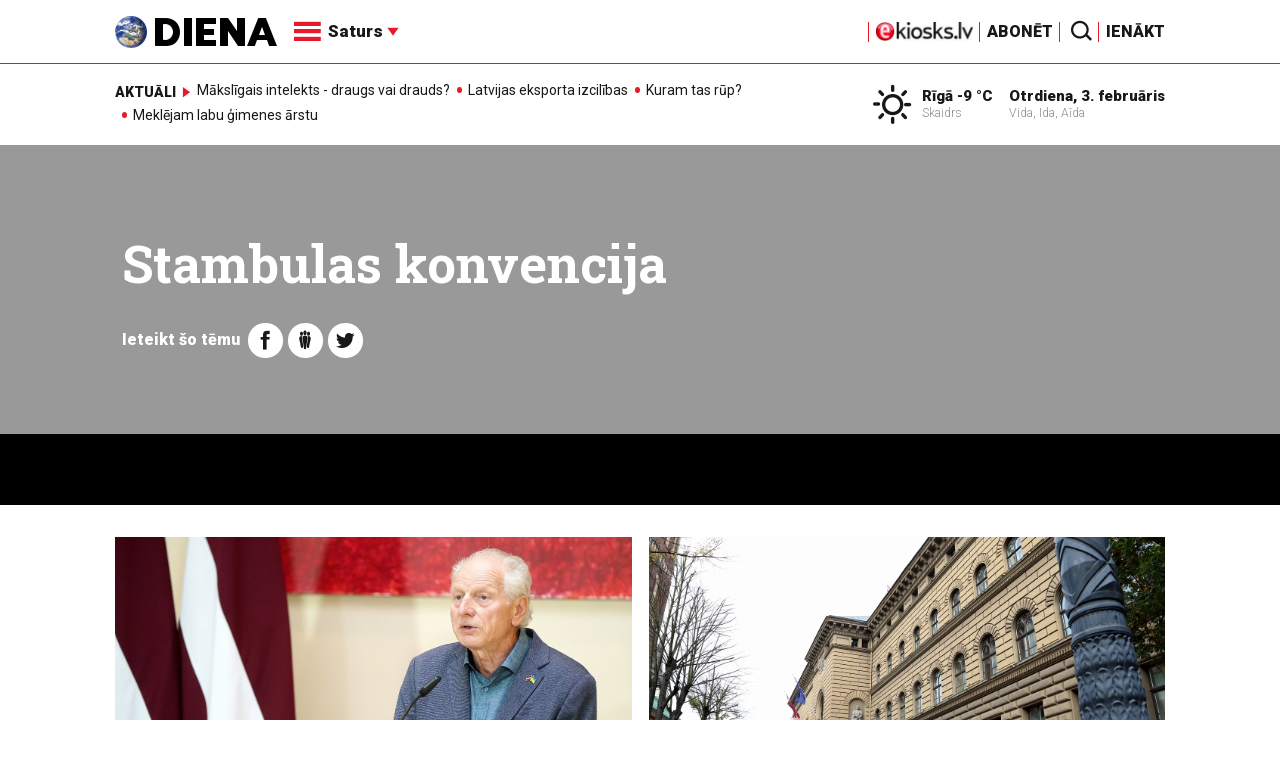

--- FILE ---
content_type: text/html; charset=UTF-8
request_url: https://video.diena.lv/atslegvards/stambulas-konvencija
body_size: 16330
content:
<!doctype html>
<!--[if lt IE 7]><html class="no-js lt-ie9 lt-ie8 lt-ie7"><![endif]-->
<!--[if IE 7]><html class="no-js lt-ie9 lt-ie8"><![endif]-->
<!--[if IE 8]><html class="no-js lt-ie9"><![endif]-->
<!--[if gt IE 8]><!--><html class="no-js "><!--<![endif]-->
<head>
	<meta charset="utf-8">
	<title>Stambulas konvencija / Diena</title>

	<link rel="apple-touch-icon" sizes="57x57" href="/public/assets/icons/apple-icon-57x57.png">
	<link rel="apple-touch-icon" sizes="60x60" href="/public/assets/icons/apple-icon-60x60.png">
	<link rel="apple-touch-icon" sizes="72x72" href="/public/assets/icons/apple-icon-72x72.png">
	<link rel="apple-touch-icon" sizes="76x76" href="/public/assets/icons/apple-icon-76x76.png">
	<link rel="apple-touch-icon" sizes="114x114" href="/public/assets/icons/apple-icon-114x114.png">
	<link rel="apple-touch-icon" sizes="120x120" href="/public/assets/icons/apple-icon-120x120.png">
	<link rel="apple-touch-icon" sizes="144x144" href="/public/assets/icons/apple-icon-144x144.png">
	<link rel="apple-touch-icon" sizes="152x152" href="/public/assets/icons/apple-icon-152x152.png">
	<link rel="apple-touch-icon" sizes="180x180" href="/public/assets/icons/apple-icon-180x180.png">
	<link rel="icon" type="image/png" sizes="192x192"  href="/public/assets/icons/android-icon-192x192.png">
	<link rel="icon" type="image/png" sizes="32x32" href="/public/assets/icons/favicon-32x32.png">
	<link rel="icon" type="image/png" sizes="96x96" href="/public/assets/icons/favicon-96x96.png">
	<link rel="icon" type="image/png" sizes="16x16" href="/public/assets/icons/favicon-16x16.png">
	<link rel="shortcut icon" href="/public/assets/icons/favicon.ico" type="image/x-icon" />
	<link rel="icon" href="/public/assets/icons/favicon.ico" type="image/x-icon" />
	<link rel="manifest" href="/manifest.json">
	<link rel="stylesheet" type="text/css" href="//fonts.googleapis.com/css?family=Roboto:300,400,400italic,900,900italic|Roboto+Slab:700&subset=latin,cyrillic,latin-ext">
	<script async src="https://pagead2.googlesyndication.com/pagead/js/adsbygoogle.js?client=ca-pub-4551895432139638" crossorigin="anonymous"></script>
	<script src="//ads.diena.lv/delivery/asyncjs.php"></script>
			<script src="https://atm.api.dmp.nsaudience.pl/atm.js" async></script>
			<script>
				(function(w,a,c) {
					if(w[a]) { return }
					var s = function() {
					var ar = Array.prototype.slice.call(arguments);
					return new Promise(function(r,e){s[c].push({a:ar,c:r,e:e})});
				}
				s[c] = []
				w[a] = s
				})(window, "__atm", "_calls")
			</script>

			<script>
			pbjs.setConfig({
				userSync: {
					userIds: [{
						name: 'justId',
						params: {
						mode: 'COMBINED',
						url: 'https://id.nsaudience.pl/getId.js'
					},
					storage:{
						expires: 365,
						name: 'justId',
						refreshInSeconds: 1,
						type: 'html5'
					}
				}]
			}});
			</script>

			<script type="application/javascript" src="https://ced.sascdn.com/tag/3323/smart.js" async></script>
			<script type="application/javascript">
				var sas = sas || {};
				sas.cmd = sas.cmd || [];
				sas.cmd.push(function () {
					sas.setup({ networkid: 3323, domain: "https://www14.smartadserver.com", async: true, inSequence:1 });
				});
				sas.cmd.push(function () {
					sas.call("onecall", {
						siteId: 280621,
						pageId: 1074885,
						formats: [
							 { id: 96428 }
							,{ id: 93629 }
							,{ id: 78539 }
							,{ id: 96666 }
							,{ id: 99320 }
							,{ id: 73580 }
							,{ id: 73414 }
						],
						target: ""
						});
				});
			</script><script async src="https://core.dimatter.ai/pubs/diena-lv.min.js"></script>
			<script>
				window.dimatter = window.dimatter || [];
				window.dimatter.push('standalone');
				window.dimatter.push(['_initialize']);
			</script> <script type="text/javascript">
				<!--//--><![CDATA[//><!--
				var pp_gemius_identifier = 'zDDrQnf27JXkxbABwYC2DMVITO51S9BK5cRlFhgEP.j.N7';
				function gemius_pending(i) { window[i] = window[i] || function() {var x = window[i+'_pdata'] = window[i+'_pdata'] || []; x[x.length]=arguments;};};
				gemius_pending('gemius_hit'); gemius_pending('gemius_event'); gemius_pending('pp_gemius_hit'); gemius_pending('pp_gemius_event');
				(function(d,t) {try {var gt=d.createElement(t),s=d.getElementsByTagName(t)[0],l='http'+((location.protocol=='https:')?'s':''); gt.setAttribute('async','async');
				gt.setAttribute('defer','defer'); gt.src=l+'://PREFIX.hit.gemius.pl/xgemius.js'; s.parentNode.insertBefore(gt,s);} catch (e) {}})(document,'script');
				//--><!]]>
				</script>
				
		<script src="/public/scripts/src/init.js?1770131851"></script>
		<script src="https://www.google.com/recaptcha/api.js?hl=lv"></script>
		<script src="https://www.youtube.com/player_api" type="text/javascript"></script>
			<link rel="stylesheet" media="all" href="/public/styles/214/default.css">
	<script src="/public/scripts/tools.js?v=27"></script>
	<script src="/public/scripts/common.js?v=27"></script>
<link rel="canonical" type="" title="" href="https://www.diena.lv/atslegvards/stambulas-konvencija" />
<meta property="og:title" content="Stambulas konvencija" />
<meta property="fb:app_id" content="595548350626442" />
<meta name="twitter:title" content="Stambulas konvencija" />
<meta name="twitter:card" content="summary_large_image" />
<meta property="og:url" content="https://www.diena.lv/atslegvards/stambulas-konvencija" />
<meta name="twitter:url" content="https://www.diena.lv/atslegvards/stambulas-konvencija" />
<meta property="og:type" content="article" />
<meta property="og:description" content="" />
<meta name="twitter:description" content="" />
<meta name="description" content="" />
<meta property="og:image" content="/public/assets/design/theme_no_image.jpg" />
<meta name="twitter:image" content="/public/assets/design/theme_no_image.jpg" />
<meta name="keywords" content="" />
<meta name="viewport" content="width=device-width,initial-scale=1,maximum-scale=1, user-scalable=no" />
<meta name="apple-mobile-web-app-title" content="Diena" />
<meta name="msapplication-TileColor" content="#e61a29" />
<meta name="msapplication-TileImage" content="/public/assets/icons/ms-icon-144x144.png" />
<meta name="theme-color" content="#e61a29" />
</head>
<body>
<script>
  window.fbAsyncInit = function() {
    FB.init({
      appId      : '595548350626442',
      xfbml      : true,
      version    : 'v2.6'
    });
  };

  (function(d, s, id){
     var js, fjs = d.getElementsByTagName(s)[0];
     if (d.getElementById(id)) {return;}
     js = d.createElement(s); js.id = id;
     js.src = "//connect.facebook.net/en_US/sdk.js";
     fjs.parentNode.insertBefore(js, fjs);
   }(document, 'script', 'facebook-jssdk'));
</script>

<script>
	Diena.ads.openxUrl='ads.diena.lv'; Diena.ads.skins ={"8":{"left":"https:\/\/cdn.diena.lv\/ads\/skins\/15107506075a0c398f6d0eb.png","right":"https:\/\/cdn.diena.lv\/ads\/skins\/15107506075a0c398f70917.png","left_bi":1,"right_bi":1,"repeat":true,"color":"ba2025"},"27":{"left":"https:\/\/cdn.diena.lv\/ads\/skins\/169208724264db33ca24675.png","right":"https:\/\/cdn.diena.lv\/ads\/skins\/169208724264db33ca2691b.png","left_bi":2093,"right_bi":2093,"repeat":true,"color":""},"28":{"left":"https:\/\/cdn.diena.lv\/ads\/skins\/16960039836516f78fc05be.png","right":"https:\/\/cdn.diena.lv\/ads\/skins\/16960039836516f78fc0ac3.png","left_bi":2158,"right_bi":2158,"repeat":true,"color":""},"29":{"left":"https:\/\/cdn.diena.lv\/ads\/skins\/1698054306653640a2d6e6c.jpg","right":"https:\/\/cdn.diena.lv\/ads\/skins\/1698054306653640a2d70a5.jpg","left_bi":2143,"right_bi":2143,"repeat":true,"color":""},"31":{"left":"https:\/\/cdn.diena.lv\/ads\/skins\/170022668065576678de0f2.png","right":"https:\/\/cdn.diena.lv\/ads\/skins\/170022668065576678de2fc.png","left_bi":2172,"right_bi":2172,"repeat":true,"color":""},"32":{"left":"https:\/\/cdn.diena.lv\/ads\/skins\/171031591765f1598df2b97.jpeg","right":"https:\/\/cdn.diena.lv\/ads\/skins\/171031591765f1598df2e50.jpeg","left_bi":2247,"right_bi":2247,"repeat":true,"color":""},"33":{"left":"https:\/\/cdn.diena.lv\/ads\/skins\/171465685366339655204fb.jpg","right":"https:\/\/cdn.diena.lv\/ads\/skins\/17146568536633965520bae.jpg","left_bi":2285,"right_bi":2285,"repeat":true,"color":"0085ca"}}; Diena.routes = {"galleryFullscreen":"?rt=media%2Fgallery&ac=fullscreengallery","shopFullscreen":"?rt=shop%2Fproduct&ac=fullscreengallery","articleFullscreen":"?rt=articles%2Fview&ac=fullscreengallery","userLogin":"?rt=user&ac=login","forgotPassword":"?rt=user&ac=passrestore","passReset":"?rt=user&ac=passreset","userRegister":"?rt=user&ac=register","shopCart":"?rt=shop%2Fcart&ac=contents"};	Diena.events.send('onLoad');
</script>





<section id="mobile-menu" class="flyout inverse">
	<section class="flyout__menu">
		<ul>
			<li class="special">
				<a href="https://www.diena.lv/eveikals/" target="_blank">Abonēt</a>
				<a href="https://ekiosks.lv/" target="_blank"><img style="display: block; height: 19px;" src="/public/assets/logo/e-kiosks_balts2.png"></a>
			</li>
							<li class="special">
					<a href="javascript:;" onclick="Diena.user.showLogin();">Ienākt</a>
				</li>
							<li class="special">
				<a href="/izpirktadiena">Informēt</a>
			</li>
							<li>
					<a href="/latvija/">Latvijā</a>
					<ul><li><a href="/latvija/zinas/">Ziņas</a></li><li><a href="/latvija/politika/">Politika</a></li><li><a href="/latvija/riga/">Rīgā</a></li><li><a href="/latvija/novados/">Novados</a></li><li><a href="/latvija/kriminalzinas/">Kriminālziņas</a></li></ul>				</li>
								<li>
					<a href="/pasaule/">Pasaulē</a>
					<ul><li><a href="/pasaule/baltijas-valstis/">Baltijas valstis</a></li><li><a href="/pasaule/eiropa/">Eiropa</a></li><li><a href="/pasaule/asv/">ASV</a></li><li><a href="/pasaule/krievija/">Krievija</a></li><li><a href="/pasaule/tuvie-austrumi/">Tuvie austrumi</a></li><li><a href="/pasaule/cits/">Cits</a></li></ul>				</li>
								<li>
					<a href="/sports/">Sports</a>
					<ul><li><a href="/sports/hokejs/">Hokejs</a></li><li><a href="/sports/basketbols/">Basketbols</a></li><li><a href="/sports/futbols/">Futbols</a></li><li><a href="/sports/teniss/">Teniss</a></li><li><a href="/sports/volejbols/">Volejbols</a></li><li><a href="/sports/motoru-sports/">Motoru sports</a></li><li><a href="/sports/vieglatletika/">Vieglatlētika</a></li><li><a href="/sports/ritenbrauksana/">Riteņbraukšana</a></li><li><a href="/sports/ziemas-sports/">Ziemas sports</a></li><li><a href="/sports/citi/">Citi</a></li></ul>				</li>
								<li>
					<a href="/sestdiena/">SestDiena</a>
					<ul><li><a href="/sestdiena/sonedel-sestdiena/">Šonedēļ SestDienā</a></li><li><a href="/sestdiena/sestdienas-salons/">SestDienas salons</a></li><li><a href="/sestdiena/pasaule/">Pasaule</a></li><li><a href="/sestdiena/politika/">Politika</a></li><li><a href="/sestdiena/tema/">Tēma</a></li><li><a href="/sestdiena/pieredze/">Pieredze</a></li><li><a href="/sestdiena/in-memoriam/">In memoriam</a></li><li><a href="/sestdiena/tuvplana/">Tuvplānā</a></li><li><a href="/sestdiena/celojumi/">Ceļojumi</a></li><li><a href="/sestdiena/latvijai-vajag/">Latvijai vajag </a></li><li><a href="/sestdienas-receptes/">SestDienas receptes</a></li></ul>				</li>
								<li>
					<a href="/kd/">KDi</a>
					<ul><li><a href="/kd/zinas/">Ziņas</a></li><li><a href="/kd/muzika/">Mūzika</a></li><li><a href="/kd/maksla/">Māksla</a></li><li><a href="/kd/teatris/">Teātris</a></li><li><a href="/kd/literatura/">Literatūra</a></li><li><a href="/kd/kinotv/">Kino/TV</a></li><li><a href="/kd/eksperti-blogeri/">Eksperti/Blogeri</a></li><li><a href="/kd/intervijas/">Intervijas</a></li><li><a href="/kd/recenzijas/">Recenzijas</a></li><li><a href="/kd/gramatas/">Grāmatas</a></li><li><a href="/kd/konkursi/">Konkursi</a></li><li><a href="/kd/celojumi/">Ceļojumi</a></li><li><a href="/kd/kd-afisa/">KD Afiša</a></li><li><a href="/kd/deja/">Deja</a></li></ul>				</li>
								<li>
					<a href="/sporta-avize/">Sporta Avīze</a>
					<ul><li><a href="/sporta-avize/intervijas/">Intervijas</a></li><li><a href="/sporta-avize/portrets/">Portrets</a></li><li><a href="/sporta-avize/tuvplana/">Tuvplānā</a></li></ul>				</li>
								<li>
					<a href="/uznemeja-diena/">Uzņēmēja Diena</a>
					<ul><li><a href="/uznemeja-diena/zinas/">Ziņas</a></li><li><a href="/uznemeja-diena/intervijas/">Intervijas</a></li><li><a href="/uznemeja-diena/razosana/">Ražošana</a></li><li><a href="/uznemeja-diena/karjera/">Karjera</a></li><li><a href="/uznemeja-diena/pasaule/">Pasaulē</a></li><li><a href="/uznemeja-diena/ipasums/">Īpašums</a></li><li><a href="/uznemeja-diena/finanses/">Finanses</a></li></ul>				</li>
								<li>
					<a href="/dzivesstils/">Dzīvesstils</a>
					<ul><li><a href="/dzivesstils/veseliba/">Veselība</a></li><li><a href="/dzivesstils/darzadiena/">Dārza Diena</a></li><li><a href="/dzivesstils/seniorudiena/">Senioru Diena</a></li><li><a href="/dzivesstils/dienas-padomi/">Dienas padomi</a></li></ul>				</li>
								<li>
					<a href="/videunturisms/">Vide un tūrisms</a>
					<ul><li><a href="/videunturisms/videsdiena/">Vides Diena</a></li><li><a href="/videunturisms/turisms/">Tūrisms</a></li><li><a href="/videunturisms/celosana/">Ceļošana </a></li><li><a href="/videunturisms/dabasdiena/">Dabas Diena</a></li></ul>				</li>
								<li>
					<a href="/izklaide/">Izklaide</a>
					<ul><li><a href="/izklaide/interesanti/">Interesanti</a></li><li><a href="/izklaide/receptes/">Receptes</a></li><li><a href="/izklaide/dzivnieki/">Dzīvnieki</a></li><li><a href="/izklaide/notikumi/">Notikumi</a></li><li><a href="/izklaide/cits/">Cits</a></li><li><a href="/tehnologijas/tehnologijas/">Tehnoloģijas</a></li><li><a href="/izklaide/zirnis-joko/">Zirnis joko</a></li></ul>				</li>
								<li>
					<a href="/foto/">Foto</a>
									</li>
								<li>
					<a href="/projekti-grupa/">Projekti</a>
					<ul><li><a href="/melu-tvertne/">Projekts &quot;Melu tvertne&quot;</a></li><li><a href="https://www.diena.lv/atslegvards/atgriezoties-majas">Atgriežoties mājās</a></li><li><a href="https://www.diena.lv/atslegvards/kapec-man-tas-jazina">Kāpēc man tas jāzina?</a></li><li><a href="https://www.diena.lv/atslegvards/sports-mus-vieno">Sports mūs vieno!</a></li><li><a href="https://www.diena.lv/atslegvards/atpakal-latvija">Atpakaļ Latvijā</a></li><li><a href="https://www.diena.lv/atslegvards/vai-viegli-but">Vai viegli būt</a></li></ul>				</li>
						</ul>
	</section>

	<section class="flyout__search">
		<form action="/search/" method="get">
			<div class="form-group">
				<input name="keyword" name="keyword" type="text" class="form-control form-control-lg" placeholder="Meklēt...">
			</div>
		</form>
	</section>

	<section class="flyout__weather">
		<div class="flyout__heading">Laika ziņas</div>

		<h5>Šodien</h5>
		<a href="/laika-zinas/">
			
		<div class="weather-box">
			<figure>
				<i class="icon-sw-01"></i>
			</figure>
			<aside>
				<span class="weather-box__temp">-9 °C</span>
				<span class="weather-box__wind">Vējš <i class="icon-wind-NNE"></i> 3.09 m/s</span>
			</aside>
			<figcaption>Skaidrs</figcaption>
		</div>		</a>
	</section>
</section>

<header class="navigation topnav fixed compact" id="main-header">
	
	<div class="container">
		<div class="topnav__container">
			<section class="navigation__brand">
				<a href="/" style="background: none;">
					<img style="display: block; width:100%" src="/public/assets/logo/logo.png" alt="Diena" />
				</a>
			</section>

			<section class="navigation__menu">
				<ul class="navigation-main responsive-nav">
											<li>
							<a href="/latvija/">Latvijā</a>
															<ul>
																			<li><a href="/latvija/zinas/">Ziņas</a></li>
																				<li><a href="/latvija/politika/">Politika</a></li>
																				<li><a href="/latvija/riga/">Rīgā</a></li>
																				<li><a href="/latvija/novados/">Novados</a></li>
																				<li><a href="/latvija/kriminalzinas/">Kriminālziņas</a></li>
																		</ul>
														</li>
												<li>
							<a href="/pasaule/">Pasaulē</a>
															<ul>
																			<li><a href="/pasaule/baltijas-valstis/">Baltijas valstis</a></li>
																				<li><a href="/pasaule/eiropa/">Eiropa</a></li>
																				<li><a href="/pasaule/asv/">ASV</a></li>
																				<li><a href="/pasaule/krievija/">Krievija</a></li>
																				<li><a href="/pasaule/tuvie-austrumi/">Tuvie austrumi</a></li>
																				<li><a href="/pasaule/cits/">Cits</a></li>
																		</ul>
														</li>
												<li>
							<a href="/sports/">Sports</a>
															<ul>
																			<li><a href="/sports/hokejs/">Hokejs</a></li>
																				<li><a href="/sports/basketbols/">Basketbols</a></li>
																				<li><a href="/sports/futbols/">Futbols</a></li>
																				<li><a href="/sports/teniss/">Teniss</a></li>
																				<li><a href="/sports/volejbols/">Volejbols</a></li>
																				<li><a href="/sports/motoru-sports/">Motoru sports</a></li>
																				<li><a href="/sports/vieglatletika/">Vieglatlētika</a></li>
																				<li><a href="/sports/ritenbrauksana/">Riteņbraukšana</a></li>
																				<li><a href="/sports/ziemas-sports/">Ziemas sports</a></li>
																				<li><a href="/sports/citi/">Citi</a></li>
																		</ul>
														</li>
												<li>
							<a href="/sestdiena/">SestDiena</a>
															<ul>
																			<li><a href="/sestdiena/sonedel-sestdiena/">Šonedēļ SestDienā</a></li>
																				<li><a href="/sestdiena/sestdienas-salons/">SestDienas salons</a></li>
																				<li><a href="/sestdiena/pasaule/">Pasaule</a></li>
																				<li><a href="/sestdiena/politika/">Politika</a></li>
																				<li><a href="/sestdiena/tema/">Tēma</a></li>
																				<li><a href="/sestdiena/pieredze/">Pieredze</a></li>
																				<li><a href="/sestdiena/in-memoriam/">In memoriam</a></li>
																				<li><a href="/sestdiena/tuvplana/">Tuvplānā</a></li>
																				<li><a href="/sestdiena/celojumi/">Ceļojumi</a></li>
																				<li><a href="/sestdiena/latvijai-vajag/">Latvijai vajag </a></li>
																				<li><a href="/sestdienas-receptes/">SestDienas receptes</a></li>
																		</ul>
														</li>
												<li>
							<a href="/kd/">KDi</a>
															<ul>
																			<li><a href="/kd/zinas/">Ziņas</a></li>
																				<li><a href="/kd/muzika/">Mūzika</a></li>
																				<li><a href="/kd/maksla/">Māksla</a></li>
																				<li><a href="/kd/teatris/">Teātris</a></li>
																				<li><a href="/kd/literatura/">Literatūra</a></li>
																				<li><a href="/kd/kinotv/">Kino/TV</a></li>
																				<li><a href="/kd/eksperti-blogeri/">Eksperti/Blogeri</a></li>
																				<li><a href="/kd/intervijas/">Intervijas</a></li>
																				<li><a href="/kd/recenzijas/">Recenzijas</a></li>
																				<li><a href="/kd/gramatas/">Grāmatas</a></li>
																				<li><a href="/kd/konkursi/">Konkursi</a></li>
																				<li><a href="/kd/celojumi/">Ceļojumi</a></li>
																				<li><a href="/kd/kd-afisa/">KD Afiša</a></li>
																				<li><a href="/kd/deja/">Deja</a></li>
																		</ul>
														</li>
												<li>
							<a href="/sporta-avize/">Sporta Avīze</a>
															<ul>
																			<li><a href="/sporta-avize/intervijas/">Intervijas</a></li>
																				<li><a href="/sporta-avize/portrets/">Portrets</a></li>
																				<li><a href="/sporta-avize/tuvplana/">Tuvplānā</a></li>
																		</ul>
														</li>
												<li>
							<a href="/uznemeja-diena/">Uzņēmēja Diena</a>
															<ul>
																			<li><a href="/uznemeja-diena/zinas/">Ziņas</a></li>
																				<li><a href="/uznemeja-diena/intervijas/">Intervijas</a></li>
																				<li><a href="/uznemeja-diena/razosana/">Ražošana</a></li>
																				<li><a href="/uznemeja-diena/karjera/">Karjera</a></li>
																				<li><a href="/uznemeja-diena/pasaule/">Pasaulē</a></li>
																				<li><a href="/uznemeja-diena/ipasums/">Īpašums</a></li>
																				<li><a href="/uznemeja-diena/finanses/">Finanses</a></li>
																		</ul>
														</li>
												<li>
							<a href="/dzivesstils/">Dzīvesstils</a>
															<ul>
																			<li><a href="/dzivesstils/veseliba/">Veselība</a></li>
																				<li><a href="/dzivesstils/darzadiena/">Dārza Diena</a></li>
																				<li><a href="/dzivesstils/seniorudiena/">Senioru Diena</a></li>
																				<li><a href="/dzivesstils/dienas-padomi/">Dienas padomi</a></li>
																		</ul>
														</li>
												<li>
							<a href="/videunturisms/">Vide un tūrisms</a>
															<ul>
																			<li><a href="/videunturisms/videsdiena/">Vides Diena</a></li>
																				<li><a href="/videunturisms/turisms/">Tūrisms</a></li>
																				<li><a href="/videunturisms/celosana/">Ceļošana </a></li>
																				<li><a href="/videunturisms/dabasdiena/">Dabas Diena</a></li>
																		</ul>
														</li>
												<li>
							<a href="/izklaide/">Izklaide</a>
															<ul>
																			<li><a href="/izklaide/interesanti/">Interesanti</a></li>
																				<li><a href="/izklaide/receptes/">Receptes</a></li>
																				<li><a href="/izklaide/dzivnieki/">Dzīvnieki</a></li>
																				<li><a href="/izklaide/notikumi/">Notikumi</a></li>
																				<li><a href="/izklaide/cits/">Cits</a></li>
																				<li><a href="/tehnologijas/tehnologijas/">Tehnoloģijas</a></li>
																				<li><a href="/izklaide/zirnis-joko/">Zirnis joko</a></li>
																		</ul>
														</li>
												<li>
							<a href="/foto/">Foto</a>
													</li>
												<li>
							<a href="/projekti-grupa/">Projekti</a>
															<ul>
																			<li><a href="/melu-tvertne/">Projekts &quot;Melu tvertne&quot;</a></li>
																				<li><a href="https://www.diena.lv/atslegvards/atgriezoties-majas">Atgriežoties mājās</a></li>
																				<li><a href="https://www.diena.lv/atslegvards/kapec-man-tas-jazina">Kāpēc man tas jāzina?</a></li>
																				<li><a href="https://www.diena.lv/atslegvards/sports-mus-vieno">Sports mūs vieno!</a></li>
																				<li><a href="https://www.diena.lv/atslegvards/atpakal-latvija">Atpakaļ Latvijā</a></li>
																				<li><a href="https://www.diena.lv/atslegvards/vai-viegli-but">Vai viegli būt</a></li>
																		</ul>
														</li>
										</ul>

				<div id="navigation__submenu" class="navigation__submenu dropdown">
										<a data-toggle="dropdown" href="javascript:;">
						<i class="icon-nav"></i>
						<span>
							Saturs							<i class="icon-arrow2_d"></i>
						</span>
					</a>
					
					<div class="dropdown-menu">
						<div class="navigation__submenu__wrap">
							<nav class="navigation__submenu__primary">
								<ul>
																			<li>
											<a rel="sect-3" href="/latvija/">Latvijā</a>
										</li>
																				<li>
											<a rel="sect-4" href="/pasaule/">Pasaulē</a>
										</li>
																				<li>
											<a rel="sect-5" href="/sports/">Sports</a>
										</li>
																				<li>
											<a rel="sect-78" href="/sestdiena/">SestDiena</a>
										</li>
																				<li>
											<a rel="sect-7" href="/kd/">KDi</a>
										</li>
																				<li>
											<a rel="sect-309" href="/sporta-avize/">Sporta Avīze</a>
										</li>
																				<li>
											<a rel="sect-6" href="/uznemeja-diena/">Uzņēmēja Diena</a>
										</li>
																				<li>
											<a rel="sect-167" href="/dzivesstils/">Dzīvesstils</a>
										</li>
																				<li>
											<a rel="sect-179" href="/videunturisms/">Vide un tūrisms</a>
										</li>
																				<li>
											<a rel="sect-8" href="/izklaide/">Izklaide</a>
										</li>
																				<li>
											<a rel="sect-10" href="/foto/">Foto</a>
										</li>
																				<li>
											<a rel="sect-304" href="/projekti-grupa/">Projekti</a>
										</li>
																		</ul>
							</nav>
							<div class="navigation__submenu__secondary">
																	<ul id="sect-3">
										<li>
												<a href="/latvija/zinas/">Ziņas</a>
											</li><li>
												<a href="/latvija/politika/">Politika</a>
											</li><li>
												<a href="/latvija/riga/">Rīgā</a>
											</li><li>
												<a href="/latvija/novados/">Novados</a>
											</li><li>
												<a href="/latvija/kriminalzinas/">Kriminālziņas</a>
											</li>									</ul>
																		<ul id="sect-4">
										<li>
												<a href="/pasaule/baltijas-valstis/">Baltijas valstis</a>
											</li><li>
												<a href="/pasaule/eiropa/">Eiropa</a>
											</li><li>
												<a href="/pasaule/asv/">ASV</a>
											</li><li>
												<a href="/pasaule/krievija/">Krievija</a>
											</li><li>
												<a href="/pasaule/tuvie-austrumi/">Tuvie austrumi</a>
											</li><li>
												<a href="/pasaule/cits/">Cits</a>
											</li>									</ul>
																		<ul id="sect-5">
										<li>
												<a href="/sports/hokejs/">Hokejs</a>
											</li><li>
												<a href="/sports/basketbols/">Basketbols</a>
											</li><li>
												<a href="/sports/futbols/">Futbols</a>
											</li><li>
												<a href="/sports/teniss/">Teniss</a>
											</li><li>
												<a href="/sports/volejbols/">Volejbols</a>
											</li><li>
												<a href="/sports/motoru-sports/">Motoru sports</a>
											</li><li>
												<a href="/sports/vieglatletika/">Vieglatlētika</a>
											</li><li>
												<a href="/sports/ritenbrauksana/">Riteņbraukšana</a>
											</li><li>
												<a href="/sports/ziemas-sports/">Ziemas sports</a>
											</li><li>
												<a href="/sports/citi/">Citi</a>
											</li>									</ul>
																		<ul id="sect-78">
										<li>
												<a href="/sestdiena/sonedel-sestdiena/">Šonedēļ SestDienā</a>
											</li><li>
												<a href="/sestdiena/sestdienas-salons/">SestDienas salons</a>
											</li><li>
												<a href="/sestdiena/pasaule/">Pasaule</a>
											</li><li>
												<a href="/sestdiena/politika/">Politika</a>
											</li><li>
												<a href="/sestdiena/tema/">Tēma</a>
											</li><li>
												<a href="/sestdiena/pieredze/">Pieredze</a>
											</li><li>
												<a href="/sestdiena/in-memoriam/">In memoriam</a>
											</li><li>
												<a href="/sestdiena/tuvplana/">Tuvplānā</a>
											</li><li>
												<a href="/sestdiena/celojumi/">Ceļojumi</a>
											</li><li>
												<a href="/sestdiena/latvijai-vajag/">Latvijai vajag </a>
											</li><li>
												<a href="/sestdienas-receptes/">SestDienas receptes</a>
											</li>									</ul>
																		<ul id="sect-7">
										<li>
												<a href="/kd/zinas/">Ziņas</a>
											</li><li>
												<a href="/kd/muzika/">Mūzika</a>
											</li><li>
												<a href="/kd/maksla/">Māksla</a>
											</li><li>
												<a href="/kd/teatris/">Teātris</a>
											</li><li>
												<a href="/kd/literatura/">Literatūra</a>
											</li><li>
												<a href="/kd/kinotv/">Kino/TV</a>
											</li><li>
												<a href="/kd/eksperti-blogeri/">Eksperti/Blogeri</a>
											</li><li>
												<a href="/kd/intervijas/">Intervijas</a>
											</li><li>
												<a href="/kd/recenzijas/">Recenzijas</a>
											</li><li>
												<a href="/kd/gramatas/">Grāmatas</a>
											</li><li>
												<a href="/kd/konkursi/">Konkursi</a>
											</li><li>
												<a href="/kd/celojumi/">Ceļojumi</a>
											</li><li>
												<a href="/kd/kd-afisa/">KD Afiša</a>
											</li><li>
												<a href="/kd/deja/">Deja</a>
											</li>									</ul>
																		<ul id="sect-309">
										<li>
												<a href="/sporta-avize/intervijas/">Intervijas</a>
											</li><li>
												<a href="/sporta-avize/portrets/">Portrets</a>
											</li><li>
												<a href="/sporta-avize/tuvplana/">Tuvplānā</a>
											</li>									</ul>
																		<ul id="sect-6">
										<li>
												<a href="/uznemeja-diena/zinas/">Ziņas</a>
											</li><li>
												<a href="/uznemeja-diena/intervijas/">Intervijas</a>
											</li><li>
												<a href="/uznemeja-diena/razosana/">Ražošana</a>
											</li><li>
												<a href="/uznemeja-diena/karjera/">Karjera</a>
											</li><li>
												<a href="/uznemeja-diena/pasaule/">Pasaulē</a>
											</li><li>
												<a href="/uznemeja-diena/ipasums/">Īpašums</a>
											</li><li>
												<a href="/uznemeja-diena/finanses/">Finanses</a>
											</li>									</ul>
																		<ul id="sect-167">
										<li>
												<a href="/dzivesstils/veseliba/">Veselība</a>
											</li><li>
												<a href="/dzivesstils/darzadiena/">Dārza Diena</a>
											</li><li>
												<a href="/dzivesstils/seniorudiena/">Senioru Diena</a>
											</li><li>
												<a href="/dzivesstils/dienas-padomi/">Dienas padomi</a>
											</li>									</ul>
																		<ul id="sect-179">
										<li>
												<a href="/videunturisms/videsdiena/">Vides Diena</a>
											</li><li>
												<a href="/videunturisms/turisms/">Tūrisms</a>
											</li><li>
												<a href="/videunturisms/celosana/">Ceļošana </a>
											</li><li>
												<a href="/videunturisms/dabasdiena/">Dabas Diena</a>
											</li>									</ul>
																		<ul id="sect-8">
										<li>
												<a href="/izklaide/interesanti/">Interesanti</a>
											</li><li>
												<a href="/izklaide/receptes/">Receptes</a>
											</li><li>
												<a href="/izklaide/dzivnieki/">Dzīvnieki</a>
											</li><li>
												<a href="/izklaide/notikumi/">Notikumi</a>
											</li><li>
												<a href="/izklaide/cits/">Cits</a>
											</li><li>
												<a href="/tehnologijas/tehnologijas/">Tehnoloģijas</a>
											</li><li>
												<a href="/izklaide/zirnis-joko/">Zirnis joko</a>
											</li>									</ul>
																		<ul id="sect-304">
										<li>
												<a href="/melu-tvertne/">Projekts &quot;Melu tvertne&quot;</a>
											</li><li>
												<a href="https://www.diena.lv/atslegvards/atgriezoties-majas">Atgriežoties mājās</a>
											</li><li>
												<a href="https://www.diena.lv/atslegvards/kapec-man-tas-jazina">Kāpēc man tas jāzina?</a>
											</li><li>
												<a href="https://www.diena.lv/atslegvards/sports-mus-vieno">Sports mūs vieno!</a>
											</li><li>
												<a href="https://www.diena.lv/atslegvards/atpakal-latvija">Atpakaļ Latvijā</a>
											</li><li>
												<a href="https://www.diena.lv/atslegvards/vai-viegli-but">Vai viegli būt</a>
											</li>									</ul>
																</div>
						</div>
					</div>
				</div>
			</section>

<!--			<section class="navigation__weather">
				<div class="infowidget ">
			<div class="infowidget__icon">
				<a href="/laika-zinas/"><i class="icon-sw-01"></i></a>
			</div>
			<dl>
				<dt><a href="/laika-zinas/">Rīgā -9 °C</a></dt>
				<dd>Skaidrs</dd>
			</dl>
		</div>			</section>

			<section class="navigation__date">
				<div class="infowidget ">
			<dl>
				<dt><a href="javascript:;">Otrdiena, 3. februāris</a></dt>
				<dd>Vida, Ida, Aīda</dd>
			</dl>
		</div>			</section>-->

			<section class="navigation__subscribe">
			<a href="https://ekiosks.lv/" target="_blank"><img style="display: block; height: 19px;" src="/public/assets/logo/e-kiosks_melns_bez_abon.jpg"></a>
			</section>

			<section class="navigation__subscribe">
				<a href="https://www.diena.lv/eveikals/" target="_blank">Abonēt</a>
			</section>

			<section class="navigation__search">
				<a href="/search/">
					<i class="icon-search"></i>
				</a>
			</section>

							<section class="navigation__user">
					<a href="javascript:;" onclick="Diena.user.showLogin({close:0});">Ienākt</a>
				</section>
				
			<section class="navigation__mobile">
				<button type="button" id="mobile-toggle" class="hamburger collapsed">
					<span class="icon-bar bar1"></span>
					<span class="icon-bar bar2"></span>
					<span class="icon-bar bar3"></span>
					<span class="icon-bar bar5"></span>
				</button>
			</section>
		</div>
	</div>
</header>

	<header class="topnav infopanel">
		<div class="container main">
			<div class="topnav__container">
				<section class="infopanel__actual">
					<div class="nav-links "><span><em>Aktuāli</em><i class="icon-arrow2_r"></i></span><ul><li><a  href="/atslegvards/maksligais-intelekts-draugs-vai-drauds">Mākslīgais intelekts - draugs vai drauds?</a></li><li><a  href="/atslegvards/latvijas-eksporta-izcilibas">Latvijas eksporta izcilības</a></li><li><a  href="/atslegvards/kuram-tas-rup">Kuram tas rūp?</a></li><li><a  href="/atslegvards/meklejam-labu-gimenes-arstu">Meklējam labu ģimenes ārstu</a></li></ul></div>				</section>
				<section class="infopanel__weather">
					<div class="infowidget ">
			<div class="infowidget__icon">
				<a href="/laika-zinas/"><i class="icon-sw-01"></i></a>
			</div>
			<dl>
				<dt><a href="/laika-zinas/">Rīgā -9 °C</a></dt>
				<dd>Skaidrs</dd>
			</dl>
		</div>				</section>
				<section class="infopanel__date">
					<div class="infowidget ">
			<dl>
				<dt>Otrdiena, 3. februāris</dt>
				<dd>Vida, Ida, Aīda</dd>
			</dl>
		</div>				</section>
			</div>
		</div>
	</header>


	

<main>
	<section class="story-media">
		
		<div class="coverimage dim top cropped">
			<div class="coverimage__image">
				<img src="/public/assets/design/theme_no_image.jpg" id="cover6982118bb51b0">
			</div>
			<div class="coverimage__content">
				<div class="container"><div class="coverimage__headline">
				<h1>Stambulas konvencija </h1> 
				<div id="share6982118bb51b8" class="share inv" data-image="" data-info="" data-title="" data-link="https://www.diena.lv/atslegvards/stambulas-konvencija">
			<div>
					<span>Ieteikt šo tēmu</span> 
					<ul>
						<li><a data-id="facebook" href="javascript:;"><i class="icon-facebook"></i> <em>0</em></a></li>
						<li><a data-id="draugiem" href="javascript:;"><i class="icon-draugiem"></i> <em>0</em></a></li>
						<li><a data-id="twitter" href="javascript:;"><i class="icon-twitter"></i> <em></em></a></li>
					</ul>
			</div>
		</div>
				</div>
				</div>
			</div>
			<script>
				Diena.events.bind('onReady', function(){
					setTimeout(function(){
						var paralax = new Diena.plugins.paralax($('#cover6982118bb51b0'), function(item, data) {
							item.el.style.transform = 'translateY('+(data.scrollY-71)+'px)';
						});
					}, 20);
				});
			</script>
		</div>
	</section>

	<div class="container">
		<div class="giga-banner">
			
		</div>
			<section class="block">
		<div class="row">
							<div class="col-xs-12 col-md-6">
					
<article class="thumbnail thumbnail--default size-wide xlarge mobile--large ">
	<figure>
		<a href="/raksts/latvija/zinas/ivans-latvijas-sabiedribai-demokratija-joprojam-ir-sveta-14344253" target="_self"><div class="thumbnail__image" style="background-image:url(https://cdn.diena.lv/media/2025/11/2/middle/bd8efb397683.jpg)""></div></a>
		
		
			<div class="thumbnail__overlay"></div>
	</figure>
	<figcaption>
		
		
		
		
		<h4>
			<a href="/raksts/latvija/zinas/ivans-latvijas-sabiedribai-demokratija-joprojam-ir-sveta-14344253" target="_self">Īvāns: Latvijas sabiedrībai demokrātija joprojām ir svēta</a>
		</h4>
		<div class="thumbnail__lead">Pēdējā laikā vērojamā cilvēku aktivitāte un reakcija uz iekšpolitiskajiem notikumiem ir pierādījusi, ka demokrātija Latvijas sabiedrībai joprojām ir svēta, intervijā TV3 raidījumam &quot;900 sekundes&quot; atzina Latvijas Tautas frontes pirmais priekšsēdētājs Dainis Īvāns.</div>
		<div class="thumbnail__timeline">
		<time>14. novembris, 2025, 10:17</time> 
		</div>
		
	</figcaption>
</article>				</div>
								<div class="col-xs-12 col-md-6">
					
<article class="thumbnail thumbnail--default size-wide xlarge mobile--large ">
	<figure>
		<a href="/raksts/latvija/zinas/deputati-pilsonu-iniciativu-par-latvijas-paliksanu-stambulas-konvencija-nodod-saeimas-arlietu-komisijai-14344150" target="_self"><div class="thumbnail__image" style="background-image:url(https://cdn.diena.lv/media/2025/11/1/middle/1b6778be9bec.jpg)""></div></a>
		
		
			<div class="thumbnail__overlay"></div>
	</figure>
	<figcaption>
		
		
		
		
		<h4>
			<a href="/raksts/latvija/zinas/deputati-pilsonu-iniciativu-par-latvijas-paliksanu-stambulas-konvencija-nodod-saeimas-arlietu-komisijai-14344150" target="_self">Deputāti pilsoņu iniciatīvu par Latvijas palikšanu Stambulas konvencijā nodod Saeimas Ārlietu komisijai</a>
		</h4>
		<div class="thumbnail__lead">Saeimas Mandātu, ētikas un iesniegumu komisija šodien pilsoņu iniciatīvu par Latvijas palikšanu Stambulas konvencijā nodeva Saeimas Ārlietu komisijai.</div>
		<div class="thumbnail__timeline">
		<time>12. novembris, 2025, 13:16</time> 
		</div>
		
	</figcaption>
</article>				</div>
						</div>
	</section>

	<section class="block">
		<div class="row">
							<div class="col-xs-12 col-sm-12 col-md-4">
					
<article class="thumbnail thumbnail--default size-wide large mobile-large ">
	<figure>
		<a href="/raksts/latvija/zinas/rikotaji-protests-pret-izstasanos-no-stambulas-konvenciju-apliecina-sabiedribas-saliedetibu-tacu-cina-nav-beigusies-14343943" target="_self"><div class="thumbnail__image" style="background-image:url(https://cdn.diena.lv/media/2025/11/3/tmb/a7a09a013eca.jpg)""></div></a>
		
		
			<div class="thumbnail__overlay"></div>
	</figure>
	<figcaption>
		
		
		
		
		<h4>
			<a href="/raksts/latvija/zinas/rikotaji-protests-pret-izstasanos-no-stambulas-konvenciju-apliecina-sabiedribas-saliedetibu-tacu-cina-nav-beigusies-14343943" target="_self">Rīkotāji: Protests pret izstāšanos no Stambulas konvenciju apliecina sabiedrības saliedētību, taču cīņa nav beigusies</a>
		</h4>
		
		<div class="thumbnail__timeline">
		<time>7. novembris, 2025, 15:16</time> 
		</div>
		
	</figcaption>
</article>				</div>
								<div class="col-xs-12 col-sm-12 col-md-4">
					
<article class="thumbnail thumbnail--default size-wide large mobile-large ">
	<figure>
		<a href="/raksts/latvija/zinas/atmodas-laika-lideri-protesta-doma-laukuma-uzver-nepieciesamibu-iestaties-par-demokratisku-latviju-14343892" target="_self"><div class="thumbnail__image" style="background-image:url(https://cdn.diena.lv/media/2025/11/1/tmb/b771f4c4ae59.jpg)""></div></a>
		
		
			<div class="thumbnail__overlay"></div>
	</figure>
	<figcaption>
		
		
		
		
		<h4>
			<a href="/raksts/latvija/zinas/atmodas-laika-lideri-protesta-doma-laukuma-uzver-nepieciesamibu-iestaties-par-demokratisku-latviju-14343892" target="_self">Atmodas laika līderi protestā Doma laukumā uzver nepieciešamību iestāties par demokrātisku Latviju</a>
		</h4>
		
		<div class="thumbnail__timeline">
		<time>6. novembris, 2025, 22:23</time> 
		</div>
		
	</figcaption>
</article>				</div>
								<div class="col-xs-12 col-sm-12 col-md-4">
					
<article class="thumbnail thumbnail--default size-wide large mobile-large ">
	<figure>
		<a href="/raksts/latvija/zinas/doma-laukuma-notiekosa-protesta-laika-par-vardarbibu-un-nepaklausanos-policistiem-aizturetas-divas-personas-14343891" target="_self"><div class="thumbnail__image" style="background-image:url(https://cdn.diena.lv/media/2025/11/2/tmb/b27d4f0319b6.jpg)""></div></a>
		
		
			<div class="thumbnail__overlay"></div>
	</figure>
	<figcaption>
		
		
		
		
		<h4>
			<a href="/raksts/latvija/zinas/doma-laukuma-notiekosa-protesta-laika-par-vardarbibu-un-nepaklausanos-policistiem-aizturetas-divas-personas-14343891" target="_self">Doma laukumā notiekošā protesta laikā par vardarbību un nepakļaušanos policistiem aizturētas divas personas</a>
		</h4>
		
		<div class="thumbnail__timeline">
		<time>6. novembris, 2025, 22:19</time> 
		</div>
		
	</figcaption>
</article>				</div>
						</div>
	</section>
	<ins data-revive-zoneid="1" data-revive-id="d1b657e3bb3f3520dd449f74d0552bf4"></ins>

		<div class="row">
			<div class="col-xs-12 col-lg-9">
				
<section class="module">

	<section class="block">
		
<article class="thumbnail thumbnail--card size-wide  ">
	<figure>
		<a href="/raksts/latvija/zinas/vismaz-10-000-cilveku-vecriga-proteste-pret-latvijas-izstasanos-no-stambulas-konvencijas-14343890" target="_self"><div class="thumbnail__image" style="background-image:url(https://cdn.diena.lv/media/2025/11/2/tmb/7ba1f884a9be.jpg)""></div></a>
		
		
			<div class="thumbnail__overlay"></div>
	</figure>
	<figcaption>
		
		
		
		
		<h4>
			<a href="/raksts/latvija/zinas/vismaz-10-000-cilveku-vecriga-proteste-pret-latvijas-izstasanos-no-stambulas-konvencijas-14343890" target="_self">Vismaz 10 000 cilvēku Vecrīgā protestē pret Latvijas izstāšanos no Stambulas konvencijas</a>
		</h4>
		<div class="thumbnail__lead">Doma laukumā protestā pret Latvijas izstāšanos no Stambulas konvencijas ceturtdienas vakarā pulcējušies vismaz 10 000 cilvēku, liecina Valsts policijas aplēses.</div>
		<div class="thumbnail__timeline">
		<time>6. novembris, 2025, 21:57</time> 
		</div>
		
	</figcaption>
</article>
<article class="thumbnail thumbnail--card size-wide  ">
	<figure>
		<a href="/raksts/latvija/zinas/policija-sola-stingrus-drosibas-pasakumus-protesta-laika-un-slegs-satiksmi-iela-pie-saeimas-14343817" target="_self"><div class="thumbnail__image" style="background-image:url(https://cdn.diena.lv/media/2025/11/2/tmb/7410c84e284c.jpg)""></div></a>
		
		
			<div class="thumbnail__overlay"></div>
	</figure>
	<figcaption>
		
		
		
		
		<h4>
			<a href="/raksts/latvija/zinas/policija-sola-stingrus-drosibas-pasakumus-protesta-laika-un-slegs-satiksmi-iela-pie-saeimas-14343817" target="_self">Policija sola stingrus drošības pasākumus protesta laikā un slēgs satiksmi ielā pie Saeimas</a>
		</h4>
		<div class="thumbnail__lead">Doma laukumā ceturtdien paredzētās protesta akcijas laikā Valsts policija rīkos stingrus drošības pasākumus un slēgs satiksmi, tostarp gājēju kustību, Jēkaba ielā pie Saeimas.</div>
		<div class="thumbnail__timeline">
		<time>5. novembris, 2025, 13:42</time> 
		</div>
		
	</figcaption>
</article>
<article class="thumbnail thumbnail--card size-wide  ">
	<figure>
		<a href="/raksts/latvija/politika/stambulas-konvencijas-denonsesanas-likumu-parskatis-nakama-saeima-14343797" target="_self"><div class="thumbnail__image" style="background-image:url(https://cdn.diena.lv/media/2025/11/4/tmb/564f60924e41.jpg)""></div></a>
		
		
			<div class="thumbnail__overlay"></div>
	</figure>
	<figcaption>
		
		
		
		
		<h4>
			<a href="/raksts/latvija/politika/stambulas-konvencijas-denonsesanas-likumu-parskatis-nakama-saeima-14343797" target="_self">Stambulas konvencijas denonsēšanas likumu pārskatīs nākamā Saeima</a>
		</h4>
		<div class="thumbnail__lead">Saeima deputāti vairākums šodien Valsts prezidenta Edgara Rinkēviča Saeimai otrreizējai caurlūkošanai atdotā Stambulas konvencijas denonsēšanas likumu nodeva skatīšanai Ārlietu komisijā, nosakot, ka priekšlikumi likumam iesniedzami vienu gadu.



</div>
		<div class="thumbnail__timeline">
		<time>5. novembris, 2025, 10:01</time> 
		</div>
		
	</figcaption>
</article>
<article class="thumbnail thumbnail--card size-wide  ">
	<figure>
		<a href="/raksts/latvija/politika/saeimas-komisija-atbalsta-gadu-ilgu-priekslikumu-iesniegsanas-terminu-likumam-par-izstasanos-no-stambulas-konvencijas-14343795" target="_self"><div class="thumbnail__image" style="background-image:url(https://cdn.diena.lv/media/2025/11/3/tmb/8791434885e9.jpg)""></div></a>
		
		
			<div class="thumbnail__overlay"></div>
	</figure>
	<figcaption>
		
		
		
		
		<h4>
			<a href="/raksts/latvija/politika/saeimas-komisija-atbalsta-gadu-ilgu-priekslikumu-iesniegsanas-terminu-likumam-par-izstasanos-no-stambulas-konvencijas-14343795" target="_self">Saeimas komisija atbalsta gadu ilgu priekšlikumu iesniegšanas termiņu likumam par izstāšanos no Stambulas konvencijas</a>
		</h4>
		<div class="thumbnail__lead">Saeimas Ārlietu komisija trešdien atbalstīja deputātes Zandas Kalniņas-Lukašēvicas (JV) ierosinājumu priekšlikumus otrreizējai caurlūkošanai nodotajam likumam par Latvijas izstāšanos no Stambulas konvencijas iesniegt līdz nākamā gada 1. novembrim.


</div>
		<div class="thumbnail__timeline">
		<time>5. novembris, 2025, 9:27</time> 
		</div>
		
	</figcaption>
</article>
<article class="thumbnail thumbnail--card size-wide  ">
	<figure>
		<a href="/raksts/viedokli/latvija/smiltens-labakais-risinajums-stambulas-konvencijas-jautajuma-butu-referendums-14343791" target="_self"><div class="thumbnail__image" style="background-image:url(https://cdn.diena.lv/media/2023/08/4/tmb/39d6e89b39d0.jpg)""></div></a>
		
		
			<div class="thumbnail__overlay"></div>
	</figure>
	<figcaption>
		
		
		
		
		<h4>
			<a href="/raksts/viedokli/latvija/smiltens-labakais-risinajums-stambulas-konvencijas-jautajuma-butu-referendums-14343791" target="_self">Smiltēns: Labākais risinājums Stambulas konvencijas jautājumā būtu referendums</a>
		</h4>
		<div class="thumbnail__lead">Labākais risinājums Stambulas konvencijas jautājumā būtu referenduma rīkošana, intervijā Latvijas Televīzijas raidījumā Rīta panorāma teica opozīcijā esošā Apvienotā saraksta (AS) Saeimas deputāts Edvards Smiltēns.</div>
		<div class="thumbnail__timeline">
		<time>5. novembris, 2025, 9:01</time> 
		</div>
		
	</figcaption>
</article>
<article class="thumbnail thumbnail--card size-wide  ">
	<figure>
		<a href="/raksts/latvija/politika/na-un-as-atbalsta-valsts-prezidenta-aicinajumu-lemsanu-par-stambulas-konvenciju-turpinat-nakamaja-saeima-14343760" target="_self"><div class="thumbnail__image" style="background-image:url(https://cdn.diena.lv/media/2025/11/2/tmb/3a66d7fac6ec.jpg)""></div></a>
		
		
			<div class="thumbnail__overlay"></div>
	</figure>
	<figcaption>
		
		
		
		
		<h4>
			<a href="/raksts/latvija/politika/na-un-as-atbalsta-valsts-prezidenta-aicinajumu-lemsanu-par-stambulas-konvenciju-turpinat-nakamaja-saeima-14343760" target="_self">NA un AS atbalsta Valsts prezidenta aicinājumu lemšanu par Stambulas konvenciju turpināt nākamajā Saeimā</a>
		</h4>
		<div class="thumbnail__lead">Nacionālā apvienība (NA) un &quot;Apvienotais saraksts&quot; (AS) atbalsta Valsts prezidenta Edgara Rinkēviča aicinājumu lemšanu par Stambulas konvenciju turpināt nākamajā Saeimā.</div>
		<div class="thumbnail__timeline">
		<time>4. novembris, 2025, 15:16</time> 
		</div>
		
	</figcaption>
</article>
<article class="thumbnail thumbnail--card size-wide  ">
	<figure>
		<a href="/raksts/latvija/politika/rosina-noteikt-gadu-ilgu-priekslikumu-iesniegsanas-terminu-likumam-par-izstasanos-no-stambulas-konvencijas-14343748" target="_self"><div class="thumbnail__image" style="background-image:url(https://cdn.diena.lv/media/2025/11/2/tmb/ddddae8adf1d.jpg)""></div></a>
		
		
			<div class="thumbnail__overlay"></div>
	</figure>
	<figcaption>
		
		
		
		
		<h4>
			<a href="/raksts/latvija/politika/rosina-noteikt-gadu-ilgu-priekslikumu-iesniegsanas-terminu-likumam-par-izstasanos-no-stambulas-konvencijas-14343748" target="_self">Rosina noteikt gadu ilgu priekšlikumu iesniegšanas termiņu likumam par izstāšanos no Stambulas konvencijas</a>
		</h4>
		<div class="thumbnail__lead">Saeimas Ārlietu komisijas sēdē deputāti jau otrdien sāka diskusijas par piedāvājumu noteikt nepilnu gadu ilgu priekšlikumu iesniegšanas termiņu likumam par izstāšanos no tā sauktās Stambulas konvencijas, kuru Valsts prezidents Edgars Rinkēvičs ir atdevis parlamentam otrreizējai caurlūkošanai.</div>
		<div class="thumbnail__timeline">
		<time>4. novembris, 2025, 13:40</time> 
		</div>
		
	</figcaption>
</article><section class="block"><nav class="paging"><ul class="pagination"><li class="page-item active "><a class="page-link" href="javascript:;">1</a></li><li class="page-item hidden-sm-down"><a class="page-link" href="?page=1">2</a></li><li class="page-item hidden-sm-down"><a class="page-link" href="?page=2">3</a></li><li class="page-item hidden-sm-down"><a class="page-link" href="?page=3">4</a></li><li class="page-item hidden-sm-down"><a class="page-link" href="?page=4">5</a></li><li class="page-item hidden-sm-down"><a class="page-link" href="?page=5">6</a></li><li class="page-item hidden-sm-down"><a class="page-link" href="?page=6">7</a></li><li class="page-item hidden-sm-down"><a class="page-link" href="?page=7">8</a></li><li class="page-item "><a class="page-link" href="?page=1"><span aria-hidden="true"><i class="icon-arrow_r"></i></span><span class="sr-only">Nākošā</span></a></li></ul></nav></section>	</section>
</section>
<ins data-revive-zoneid="16" data-revive-id="d1b657e3bb3f3520dd449f74d0552bf4"></ins>
			</div>
			<div class="col-xs-12 col-lg-3">
				<ins data-revive-zoneid="3" data-revive-id="d1b657e3bb3f3520dd449f74d0552bf4"></ins><ins data-revive-zoneid="4" data-revive-id="d1b657e3bb3f3520dd449f74d0552bf4"></ins><ins data-revive-zoneid="13" data-revive-id="d1b657e3bb3f3520dd449f74d0552bf4"></ins><ins data-revive-zoneid="5" data-revive-id="d1b657e3bb3f3520dd449f74d0552bf4"></ins><ins data-revive-zoneid="6" data-revive-id="d1b657e3bb3f3520dd449f74d0552bf4"></ins>
			</div>
		</div>
		
		<hr />
<section class="module">
	<h3><a href="/latvija/">Latvijā</a></h3>
		
	<section class="block">
		<div class="row">
					<div class="col-xs-6 col-sm-6 col-lg-3">
				
<article class="thumbnail thumbnail--default size-wide  ">
	<figure>
		<a href="/raksts/latvija/zinas/janvaris-latvija-bijis-57-gradus-aukstaks-par-normu-14347426" target="_self"><div class="thumbnail__image" style="background-image:url(https://cdn.diena.lv/media/2026/02/1/tmb/56ac1fd8291a.jpg)""></div></a>
		
		
			<div class="thumbnail__overlay"></div>
	</figure>
	<figcaption>
		
		
		
		
		<h4>
			<a href="/raksts/latvija/zinas/janvaris-latvija-bijis-57-gradus-aukstaks-par-normu-14347426" target="_self">Janvāris Latvijā bijis 5,7 grādus aukstāks par normu</a>
		</h4>
		
		<div class="thumbnail__timeline">
		 
		</div>
		
	</figcaption>
</article>			</div>
						<div class="col-xs-6 col-sm-6 col-lg-3">
				
<article class="thumbnail thumbnail--default size-wide  ">
	<figure>
		<a href="/raksts/latvija/zinas/drosibas-uzlabosanai-sogad-planots-pilnveidot-liepajas-sosejas-sakumposmu-14347425" target="_self"><div class="thumbnail__image" style="background-image:url(https://cdn.diena.lv/media/2025/02/3/tmb/c703e6d6beff.jpg)""></div></a>
		
		
			<div class="thumbnail__overlay"></div>
	</figure>
	<figcaption>
		
		
		
		
		<h4>
			<a href="/raksts/latvija/zinas/drosibas-uzlabosanai-sogad-planots-pilnveidot-liepajas-sosejas-sakumposmu-14347425" target="_self">Drošības uzlabošanai šogad plānots pilnveidot Liepājas šosejas sākumposmu</a>
		</h4>
		
		<div class="thumbnail__timeline">
		 
		</div>
		
	</figcaption>
</article>			</div>
			<div class="clearfix hidden-lg-up"></div>			<div class="col-xs-6 col-sm-6 col-lg-3">
				
<article class="thumbnail thumbnail--default size-wide  ">
	<figure>
		<a href="/raksts/latvija/zinas/ogres-un-liepajas-slimnicu-lietas-aizturetas-septinas-personas-14347424" target="_self"><div class="thumbnail__image" style="background-image:url(https://cdn.diena.lv/media/2026/02/2/tmb/c37cdcf08672.jpg)""></div></a>
		
		
			<div class="thumbnail__overlay"></div>
	</figure>
	<figcaption>
		
		
		
		
		<h4>
			<a href="/raksts/latvija/zinas/ogres-un-liepajas-slimnicu-lietas-aizturetas-septinas-personas-14347424" target="_self">Ogres un Liepājas slimnīcu lietās aizturētas septiņas personas</a>
		</h4>
		
		<div class="thumbnail__timeline">
		 
		</div>
		
	</figcaption>
</article>			</div>
						<div class="col-xs-6 col-sm-6 col-lg-3">
				
<article class="thumbnail thumbnail--default size-wide  ">
	<figure>
		<a href="/raksts/latvija/novados/no-pasvaldibu-meriem-pielaide-valsts-noslepumam-atteikta-vienigi-truksnim-un-bartasevicam-14347423" target="_self"><div class="thumbnail__image" style="background-image:url(https://cdn.diena.lv/media/2026/02/2/tmb/8392a3dbda38.jpg)""></div></a>
		
		
			<div class="thumbnail__overlay"></div>
	</figure>
	<figcaption>
		
		
		
		
		<h4>
			<a href="/raksts/latvija/novados/no-pasvaldibu-meriem-pielaide-valsts-noslepumam-atteikta-vienigi-truksnim-un-bartasevicam-14347423" target="_self">No pašvaldību mēriem pielaide valsts noslēpumam atteikta vienīgi Truksnim un Bartaševičam</a>
		</h4>
		
		<div class="thumbnail__timeline">
		 
		</div>
		
	</figcaption>
</article>			</div>
			<div class="clearfix hidden-lg-up"></div><div class="clearfix hidden-md-down"></div>		</div>
	</section>

	<p class="more"><i class="icon-arrow2_r"></i><span><a  href="/latvija/">Vairāk</a></span> <a class="badge" href="/latvija/">Latvijā</a></p></section><section class="module">
	<h3><a href="/pasaule/">Pasaulē</a></h3>
		
	<section class="block">
		<div class="row">
					<div class="col-xs-6 col-sm-6 col-lg-3">
				
<article class="thumbnail thumbnail--default size-wide  ">
	<figure>
		<a href="/raksts/pasaule/baltijas-valstis/saistiba-ar-epstina-dokumentiem-lietuva-sak-pirmstiesas-izmeklesanu-14347418" target="_self"><div class="thumbnail__image" style="background-image:url(https://cdn.diena.lv/media/2018/12/14/tmb/fce2a0662cad.jpg)""></div></a>
		
		
			<div class="thumbnail__overlay"></div>
	</figure>
	<figcaption>
		
		
		
		
		<h4>
			<a href="/raksts/pasaule/baltijas-valstis/saistiba-ar-epstina-dokumentiem-lietuva-sak-pirmstiesas-izmeklesanu-14347418" target="_self">Saistībā ar Epstīna dokumentiem Lietuvā sāk pirmstiesas izmeklēšanu</a>
		</h4>
		
		<div class="thumbnail__timeline">
		 
		</div>
		
	</figcaption>
</article>			</div>
						<div class="col-xs-6 col-sm-6 col-lg-3">
				
<article class="thumbnail thumbnail--default size-wide  ">
	<figure>
		<a href="/raksts/pasaule/eiropa/rite-krievija-nav-noskanota-mieram-14347417" target="_self"><div class="thumbnail__image" style="background-image:url(https://cdn.diena.lv/media/2025/04/3/tmb/1e9c35a1f29b.jpg)""></div></a>
		
		
			<div class="thumbnail__overlay"></div>
	</figure>
	<figcaption>
		
		
		
		
		<h4>
			<a href="/raksts/pasaule/eiropa/rite-krievija-nav-noskanota-mieram-14347417" target="_self">Rite: Krievija nav noskaņota mieram</a>
		</h4>
		
		<div class="thumbnail__timeline">
		 
		</div>
		
	</figcaption>
</article>			</div>
			<div class="clearfix hidden-lg-up"></div>			<div class="col-xs-6 col-sm-6 col-lg-3">
				
<article class="thumbnail thumbnail--default size-wide  ">
	<figure>
		<a href="/raksts/pasaule/eiropa/zelenskis-krievija-izvelas-teroru-un-eskalaciju-14347408" target="_self"><div class="thumbnail__image" style="background-image:url(https://cdn.diena.lv/media/2025/08/6/tmb/4e34741ee57a.jpg)""></div></a>
		
		
			<div class="thumbnail__overlay"></div>
	</figure>
	<figcaption>
		
		
		
		
		<h4>
			<a href="/raksts/pasaule/eiropa/zelenskis-krievija-izvelas-teroru-un-eskalaciju-14347408" target="_self">Zelenskis: Krievija izvēlas teroru un eskalāciju</a>
		</h4>
		
		<div class="thumbnail__timeline">
		 
		</div>
		
	</figcaption>
</article>			</div>
						<div class="col-xs-6 col-sm-6 col-lg-3">
				
<article class="thumbnail thumbnail--default size-wide  ">
	<figure>
		<a href="/raksts/pasaule/eiropa/smihals-ukraina-tukstosiem-cilveku-palikusi-bez-apkures-25-gradu-sala-14347400" target="_self"><div class="thumbnail__image" style="background-image:url(https://cdn.diena.lv/media/2026/01/2/tmb/036245a81acb.jpg)""></div></a>
		
		
			<div class="thumbnail__overlay"></div>
	</figure>
	<figcaption>
		
		
		
		
		<h4>
			<a href="/raksts/pasaule/eiropa/smihals-ukraina-tukstosiem-cilveku-palikusi-bez-apkures-25-gradu-sala-14347400" target="_self">Šmihaļs: Ukrainā tūkstošiem cilvēku palikuši bez apkures -25 grādu salā</a>
		</h4>
		
		<div class="thumbnail__timeline">
		 
		</div>
		
	</figcaption>
</article>			</div>
			<div class="clearfix hidden-lg-up"></div><div class="clearfix hidden-md-down"></div>		</div>
	</section>

	<p class="more"><i class="icon-arrow2_r"></i><span><a  href="/pasaule/">Vairāk</a></span> <a class="badge" href="/pasaule/">Pasaulē</a></p></section><section class="module">
	<h3><a href="/viedokli/">Viedokļi</a></h3>
		
	<section class="block">
		<div class="row">
					<div class="col-xs-6 col-sm-6 col-lg-3">
				
<article class="thumbnail thumbnail--default size-wide  ">
	<figure>
		<a href="/raksts/viedokli/pasaule/mercs-eiropas-valstim-jaklust-neatkarigakam-no-asv-14347390" target="_self"><div class="thumbnail__image" style="background-image:url(https://cdn.diena.lv/media/2025/05/8/tmb/d70af33fb3fa.jpg)""></div></a>
		
		
			<div class="thumbnail__overlay"></div>
	</figure>
	<figcaption>
		
		
		
		
		<h4>
			<a href="/raksts/viedokli/pasaule/mercs-eiropas-valstim-jaklust-neatkarigakam-no-asv-14347390" target="_self">Mercs: Eiropas valstīm jākļūst neatkarīgākām no ASV</a>
		</h4>
		
		<div class="thumbnail__timeline">
		 
		</div>
		
	</figcaption>
</article>			</div>
						<div class="col-xs-6 col-sm-6 col-lg-3">
				
<article class="thumbnail thumbnail--default size-wide  ">
	<figure>
		<a href="/raksts/viedokli/pasaule/zelenskis-krievijas-uzbrukumu-skaits-ukrainas-energetikas-infrastrukturai-samazinajies-14347388" target="_self"><div class="thumbnail__image" style="background-image:url(https://cdn.diena.lv/media/2024/04/17/tmb/a5816f7b4358.jpg)""></div></a>
		
		
			<div class="thumbnail__overlay"></div>
	</figure>
	<figcaption>
		
		
		
		
		<h4>
			<a href="/raksts/viedokli/pasaule/zelenskis-krievijas-uzbrukumu-skaits-ukrainas-energetikas-infrastrukturai-samazinajies-14347388" target="_self">Zelenskis: Krievijas uzbrukumu skaits Ukrainas enerģētikas infrastruktūrai samazinājies</a>
		</h4>
		
		<div class="thumbnail__timeline">
		 
		</div>
		
	</figcaption>
</article>			</div>
			<div class="clearfix hidden-lg-up"></div>			<div class="col-xs-6 col-sm-6 col-lg-3">
				
<article class="thumbnail thumbnail--default size-wide  ">
	<figure>
		<a href="/raksts/viedokli/latvija/krievijai-visas-kaujasspejigas-vienibas-ir-iestregusas-ukraina-14347385" target="_self"><div class="thumbnail__image" style="background-image:url(https://cdn.diena.lv/media/2026/02/3/tmb/510a1e707cd3.jpg)""></div></a>
		
		
			<div class="thumbnail__overlay"></div>
	</figure>
	<figcaption>
		
		
		
		
		<h4>
			<a href="/raksts/viedokli/latvija/krievijai-visas-kaujasspejigas-vienibas-ir-iestregusas-ukraina-14347385" target="_self">Krievijai visas kaujasspējīgās vienības ir iestrēgušas Ukrainā <span class="thumbnail__oc"><em>&copy;</em> DIENA</span></a>
		</h4>
		
		<div class="thumbnail__timeline">
		 
		</div>
		
	</figcaption>
</article>			</div>
						<div class="col-xs-6 col-sm-6 col-lg-3">
				
<article class="thumbnail thumbnail--default size-wide  ">
	<figure>
		<a href="/raksts/viedokli/dienaskomentars/epstina-jaunie-faili-14347383" target="_self"><div class="thumbnail__image" style="background-image:url(https://cdn.diena.lv/media/2017/01/249/tmb/b2b3abe26441.jpg)""></div></a>
		
		
			<div class="thumbnail__overlay"></div>
	</figure>
	<figcaption>
		
		
		
		
		<h4>
			<a href="/raksts/viedokli/dienaskomentars/epstina-jaunie-faili-14347383" target="_self">Epstīna jaunie faili <span class="thumbnail__oc"><em>&copy;</em> DIENA</span></a>
		</h4>
		
		<div class="thumbnail__timeline">
		 
		</div>
		
	</figcaption>
</article>			</div>
			<div class="clearfix hidden-lg-up"></div><div class="clearfix hidden-md-down"></div>		</div>
	</section>

	<p class="more"><i class="icon-arrow2_r"></i><span><a  href="/viedokli/">Vairāk</a></span> <a class="badge" href="/viedokli/">Viedokļi</a></p></section><section class="module">
	<h3><a href="/sports/">Sports</a></h3>
		
	<section class="block">
		<div class="row">
					<div class="col-xs-6 col-sm-6 col-lg-3">
				
<article class="thumbnail thumbnail--default size-wide  ">
	<figure>
		<a href="/raksts/sports/ziemas-sports/sok-prezidente-koventrija-aicina-fokuseties-uz-sportu-nevis-politiku-14347415" target="_self"><div class="thumbnail__image" style="background-image:url(https://cdn.diena.lv/media/2026/02/2/tmb/3d3e77a5960f.jpg)""></div></a>
		
		
			<div class="thumbnail__overlay"></div>
	</figure>
	<figcaption>
		
		
		
		
		<h4>
			<a href="/raksts/sports/ziemas-sports/sok-prezidente-koventrija-aicina-fokuseties-uz-sportu-nevis-politiku-14347415" target="_self">SOK prezidente Koventrija aicina fokusēties uz sportu, nevis politiku</a>
		</h4>
		
		<div class="thumbnail__timeline">
		 
		</div>
		
	</figcaption>
</article>			</div>
						<div class="col-xs-6 col-sm-6 col-lg-3">
				
<article class="thumbnail thumbnail--default size-wide  ">
	<figure>
		<a href="/raksts/sports/futbols/premjerligas-klubi-ziemas-transferos-izterejusi-gandriz-pusmiljardu-eiro-14347407" target="_self"><div class="thumbnail__image" style="background-image:url(https://cdn.diena.lv/media/2026/02/3/tmb/6f17ca3ed6a9.jpg)""></div></a>
		
		
			<div class="thumbnail__overlay"></div>
	</figure>
	<figcaption>
		
		
		
		
		<h4>
			<a href="/raksts/sports/futbols/premjerligas-klubi-ziemas-transferos-izterejusi-gandriz-pusmiljardu-eiro-14347407" target="_self">Premjerlīgas klubi ziemas transfēros iztērējuši gandrīz pusmiljardu eiro</a>
		</h4>
		
		<div class="thumbnail__timeline">
		 
		</div>
		
	</figcaption>
</article>			</div>
			<div class="clearfix hidden-lg-up"></div>			<div class="col-xs-6 col-sm-6 col-lg-3">
				
<article class="thumbnail thumbnail--default size-wide  with-badges">
	<figure>
		<a href="/raksts/sports/hokejs/silovs-atvaira-28-metienus-_penguins_-zaudejuma-_senators_-hokejistiem-14347395" target="_self"><div class="thumbnail__image" style="background-image:url(https://cdn.diena.lv/media/2026/02/1/tmb/bab269c0a8d1.jpg)""></div></a>
		<div class="thumbnail__icons"><span class="thumbnail__icon"><span class="icon-play"><span class="path1"></span><span class="path2"></span><span class="path3"></span></span></span></div>
		
			<div class="thumbnail__overlay"></div>
	</figure>
	<figcaption>
		
		
		
		
		<h4>
			<a href="/raksts/sports/hokejs/silovs-atvaira-28-metienus-_penguins_-zaudejuma-_senators_-hokejistiem-14347395" target="_self">Šilovs atvaira 28 metienus <em>Penguins</em> zaudējumā <em>Senators</em> hokejistiem</a>
		</h4>
		
		<div class="thumbnail__timeline">
		 
		</div>
		
	</figcaption>
</article>			</div>
						<div class="col-xs-6 col-sm-6 col-lg-3">
				
<article class="thumbnail thumbnail--default size-wide  with-badges">
	<figure>
		<a href="/raksts/sports/hokejs/blugeram-varti-un-rezultativa-piespele-_canucks_-zaudejuma-_mammoth_-hokejistiem-14347392" target="_self"><div class="thumbnail__image" style="background-image:url(https://cdn.diena.lv/media/2026/02/1/tmb/d338bb1b41a5.jpg)""></div></a>
		<div class="thumbnail__icons"><span class="thumbnail__icon"><span class="icon-play"><span class="path1"></span><span class="path2"></span><span class="path3"></span></span></span></div>
		
			<div class="thumbnail__overlay"></div>
	</figure>
	<figcaption>
		
		
		
		
		<h4>
			<a href="/raksts/sports/hokejs/blugeram-varti-un-rezultativa-piespele-_canucks_-zaudejuma-_mammoth_-hokejistiem-14347392" target="_self">Bļugeram vārti un rezultatīva piespēle <em>Canucks</em> zaudējumā <em>Mammoth</em> hokejistiem</a>
		</h4>
		
		<div class="thumbnail__timeline">
		 
		</div>
		
	</figcaption>
</article>			</div>
			<div class="clearfix hidden-lg-up"></div><div class="clearfix hidden-md-down"></div>		</div>
	</section>

	<p class="more"><i class="icon-arrow2_r"></i><span><a  href="/sports/">Vairāk</a></span> <a class="badge" href="/sports/">Sports</a></p></section><section class="module">
	<h3><a href="/diena-citi/">Citi</a></h3>
		
	<section class="block">
		<div class="row">
					<div class="col-xs-6 col-sm-6 col-lg-3">
				
<article class="thumbnail thumbnail--default size-wide  ">
	<figure>
		<a href="/raksts/diena-citi/karikaturista-skats/neatbalstamais-eksports-14347372" target="_self"><div class="thumbnail__image" style="background-image:url(https://cdn.diena.lv/media/2026/02/3/tmb/5cccc0eb1a7f.jpg)""></div></a>
		
		
			<div class="thumbnail__overlay"></div>
	</figure>
	<figcaption>
		
		
		
		
		<h4>
			<a href="/raksts/diena-citi/karikaturista-skats/neatbalstamais-eksports-14347372" target="_self">Neatbalstāmais eksports <span class="thumbnail__oc"><em>&copy;</em> DIENA</span></a>
		</h4>
		
		<div class="thumbnail__timeline">
		 
		</div>
		
	</figcaption>
</article>			</div>
						<div class="col-xs-6 col-sm-6 col-lg-3">
				
<article class="thumbnail thumbnail--default size-wide  ">
	<figure>
		<a href="/raksts/diena-citi/karikaturista-skats/dzeltenais-bridinajums-14347238" target="_self"><div class="thumbnail__image" style="background-image:url(https://cdn.diena.lv/media/2026/01/3/tmb/dbe282370ed1.jpg)""></div></a>
		
		
			<div class="thumbnail__overlay"></div>
	</figure>
	<figcaption>
		
		
		
		
		<h4>
			<a href="/raksts/diena-citi/karikaturista-skats/dzeltenais-bridinajums-14347238" target="_self">Dzeltenais brīdinājums <span class="thumbnail__oc"><em>&copy;</em> DIENA</span></a>
		</h4>
		
		<div class="thumbnail__timeline">
		 
		</div>
		
	</figcaption>
</article>			</div>
			<div class="clearfix hidden-lg-up"></div>			<div class="col-xs-6 col-sm-6 col-lg-3">
				
<article class="thumbnail thumbnail--default size-wide  ">
	<figure>
		<a href="/raksts/diena-citi/karikaturista-skats/miljardigas-sliedes-14347174" target="_self"><div class="thumbnail__image" style="background-image:url(https://cdn.diena.lv/media/2026/01/3/tmb/7f087c3b4038.jpg)""></div></a>
		
		
			<div class="thumbnail__overlay"></div>
	</figure>
	<figcaption>
		
		
		
		
		<h4>
			<a href="/raksts/diena-citi/karikaturista-skats/miljardigas-sliedes-14347174" target="_self">Miljardīgas sliedes <span class="thumbnail__oc"><em>&copy;</em> DIENA</span></a>
		</h4>
		
		<div class="thumbnail__timeline">
		 
		</div>
		
	</figcaption>
</article>			</div>
						<div class="col-xs-6 col-sm-6 col-lg-3">
				
<article class="thumbnail thumbnail--default size-wide  ">
	<figure>
		<a href="/raksts/diena-citi/karikaturista-skats/velesanu-urna-slazds-viskija-pudele-14347065" target="_self"><div class="thumbnail__image" style="background-image:url(https://cdn.diena.lv/media/2026/01/3/tmb/a193b6dfdee6.jpg)""></div></a>
		
		
			<div class="thumbnail__overlay"></div>
	</figure>
	<figcaption>
		
		
		
		
		<h4>
			<a href="/raksts/diena-citi/karikaturista-skats/velesanu-urna-slazds-viskija-pudele-14347065" target="_self">Vēlēšanu urna - slazds viskija pudele <span class="thumbnail__oc"><em>&copy;</em> DIENA</span></a>
		</h4>
		
		<div class="thumbnail__timeline">
		 
		</div>
		
	</figcaption>
</article>			</div>
			<div class="clearfix hidden-lg-up"></div><div class="clearfix hidden-md-down"></div>		</div>
	</section>

	<p class="more"><i class="icon-arrow2_r"></i><span><a  href="/diena-citi/">Vairāk</a></span> <a class="badge" href="/diena-citi/">Citi</a></p></section><section class="module">
	<h3><a href="/sestdiena/">SestDiena</a></h3>
		
	<section class="block">
		<div class="row">
					<div class="col-xs-6 col-sm-6 col-lg-3">
				
<article class="thumbnail thumbnail--default size-wide  with-badges">
	<figure>
		<a href="/raksts/sestdiena/pieredze/cukurs-un-pipari-14347321" target="_self"><div class="thumbnail__image" style="background-image:url(https://cdn.diena.lv/media/2026/02/2/tmb/ab44f7cc29ca.jpg)""></div></a>
		<div class="thumbnail__icons"><span class="thumbnail__icon"><span class="icon-photo"><span class="path1"></span><span class="path2"></span><span class="path3"></span><span class="path4"></span></span></span></div>
		
			<div class="thumbnail__overlay"></div>
	</figure>
	<figcaption>
		
		
		
		
		<h4>
			<a href="/raksts/sestdiena/pieredze/cukurs-un-pipari-14347321" target="_self">Cukurs un pipari <span class="thumbnail__oc"><em>&copy;</em> DIENA</span></a>
		</h4>
		
		<div class="thumbnail__timeline">
		 
		</div>
		
	</figcaption>
</article>			</div>
						<div class="col-xs-6 col-sm-6 col-lg-3">
				
<article class="thumbnail thumbnail--default size-wide  ">
	<figure>
		<a href="/raksts/sestdiena/tuvplana/viena-elpas-vilciena-14347320" target="_self"><div class="thumbnail__image" style="background-image:url(https://cdn.diena.lv/media/2026/02/3/tmb/32472f4e88f8.jpg)""></div></a>
		
		
			<div class="thumbnail__overlay"></div>
	</figure>
	<figcaption>
		
		
		
		
		<h4>
			<a href="/raksts/sestdiena/tuvplana/viena-elpas-vilciena-14347320" target="_self">Vienā elpas vilcienā <span class="thumbnail__oc"><em>&copy;</em> DIENA</span></a>
		</h4>
		
		<div class="thumbnail__timeline">
		 
		</div>
		
	</figcaption>
</article>			</div>
			<div class="clearfix hidden-lg-up"></div>			<div class="col-xs-6 col-sm-6 col-lg-3">
				
<article class="thumbnail thumbnail--default size-wide  ">
	<figure>
		<a href="/raksts/sestdiena/tuvplana/treinoras-gimenes-paplasinajums-izpelnas-kritiku-14347319" target="_self"><div class="thumbnail__image" style="background-image:url(https://cdn.diena.lv/media/2026/02/2/tmb/7d8450033287.jpg)""></div></a>
		
		
			<div class="thumbnail__overlay"></div>
	</figure>
	<figcaption>
		
		
		
		
		<h4>
			<a href="/raksts/sestdiena/tuvplana/treinoras-gimenes-paplasinajums-izpelnas-kritiku-14347319" target="_self">Treinoras ģimenes paplašinājums izpelnās kritiku <span class="thumbnail__oc"><em>&copy;</em> DIENA</span></a>
		</h4>
		
		<div class="thumbnail__timeline">
		 
		</div>
		
	</figcaption>
</article>			</div>
						<div class="col-xs-6 col-sm-6 col-lg-3">
				
<article class="thumbnail thumbnail--default size-wide  ">
	<figure>
		<a href="/raksts/sestdiena/pieredze/latviskums-jugendgala-14347322" target="_self"><div class="thumbnail__image" style="background-image:url(https://cdn.diena.lv/media/2026/02/3/tmb/d6bceddea006.jpg)""></div></a>
		
		
			<div class="thumbnail__overlay"></div>
	</figure>
	<figcaption>
		
		
		
		
		<h4>
			<a href="/raksts/sestdiena/pieredze/latviskums-jugendgala-14347322" target="_self">Latviskums jūgendgalā <span class="thumbnail__oc"><em>&copy;</em> DIENA</span></a>
		</h4>
		
		<div class="thumbnail__timeline">
		 
		</div>
		
	</figcaption>
</article>			</div>
			<div class="clearfix hidden-lg-up"></div><div class="clearfix hidden-md-down"></div>		</div>
	</section>

	<p class="more"><i class="icon-arrow2_r"></i><span><a  href="/sestdiena/">Vairāk</a></span> <a class="badge" href="/sestdiena/">SestDiena</a></p></section><section class="module">
	<h3><a href="/kd/">KDi</a></h3>
		
	<section class="block">
		<div class="row">
					<div class="col-xs-6 col-sm-6 col-lg-3">
				
<article class="thumbnail thumbnail--default size-wide  ">
	<figure>
		<a href="/raksts/kd/zinas/izsludinats-atklats-lidzfinansejuma-konkurss-kulturas-pasakumiem-_liepaja-2027_-atklasanas-svetku-programma-14347421" target="_self"><div class="thumbnail__image" style="background-image:url(https://cdn.diena.lv/media/2026/02/1/tmb/ef04e8ef2ec4.jpg)""></div></a>
		
		
			<div class="thumbnail__overlay"></div>
	</figure>
	<figcaption>
		
		
		
		
		<h4>
			<a href="/raksts/kd/zinas/izsludinats-atklats-lidzfinansejuma-konkurss-kulturas-pasakumiem-_liepaja-2027_-atklasanas-svetku-programma-14347421" target="_self">Izsludināts atklāts līdzfinansējuma konkurss kultūras pasākumiem <em>Liepāja 2027</em> atklāšanas svētku programmā</a>
		</h4>
		
		<div class="thumbnail__timeline">
		 
		</div>
		
	</figcaption>
</article>			</div>
						<div class="col-xs-6 col-sm-6 col-lg-3">
				
<article class="thumbnail thumbnail--default size-wide  ">
	<figure>
		<a href="/raksts/kd/maksla/ilustratore-gundega-muzikante-radisana-ir-vienpatigs-process-14347416" target="_self"><div class="thumbnail__image" style="background-image:url(https://cdn.diena.lv/media/2026/02/2/tmb/07e9be5f0ca3.jpg)""></div></a>
		
		
			<div class="thumbnail__overlay"></div>
	</figure>
	<figcaption>
		
		
		
		
		<h4>
			<a href="/raksts/kd/maksla/ilustratore-gundega-muzikante-radisana-ir-vienpatigs-process-14347416" target="_self">Ilustratore Gundega Muzikante: Radīšana ir vienpatīgs process <span class="thumbnail__oc"><em>&copy;</em> DIENA</span></a>
		</h4>
		
		<div class="thumbnail__timeline">
		 
		</div>
		
	</figcaption>
</article>			</div>
			<div class="clearfix hidden-lg-up"></div>			<div class="col-xs-6 col-sm-6 col-lg-3">
				
<article class="thumbnail thumbnail--default size-wide  ">
	<figure>
		<a href="/raksts/kd/zinas/organizatoru-saistibas-ar-epstinu-del-lietuviesu-makslinieki-nepiedalisies-festivala-_midsummer-vilnius_-14347414" target="_self"><div class="thumbnail__image" style="background-image:url(https://cdn.diena.lv/media/2026/02/2/tmb/13b762de9fd2.jpg)""></div></a>
		
		
			<div class="thumbnail__overlay"></div>
	</figure>
	<figcaption>
		
		
		
		
		<h4>
			<a href="/raksts/kd/zinas/organizatoru-saistibas-ar-epstinu-del-lietuviesu-makslinieki-nepiedalisies-festivala-_midsummer-vilnius_-14347414" target="_self">Organizatoru saistības ar Epstīnu dēļ lietuviešu mākslinieki nepiedalīsies festivālā <em>Midsummer Vilnius</em></a>
		</h4>
		
		<div class="thumbnail__timeline">
		 
		</div>
		
	</figcaption>
</article>			</div>
						<div class="col-xs-6 col-sm-6 col-lg-3">
				
<article class="thumbnail thumbnail--default size-wide  ">
	<figure>
		<a href="/raksts/kd/kinotv/pagajusa-gada-popularako-filmu-desmitnieka-ierindojusas-cetras-latvijas-filmas-14347413" target="_self"><div class="thumbnail__image" style="background-image:url(https://cdn.diena.lv/media/2024/12/4/tmb/3d67aa1e6ba0.jpg)""></div></a>
		
		
			<div class="thumbnail__overlay"></div>
	</figure>
	<figcaption>
		
		
		
		
		<h4>
			<a href="/raksts/kd/kinotv/pagajusa-gada-popularako-filmu-desmitnieka-ierindojusas-cetras-latvijas-filmas-14347413" target="_self">Pagājušā gada populārāko filmu desmitniekā ierindojušās četras Latvijas filmas</a>
		</h4>
		
		<div class="thumbnail__timeline">
		 
		</div>
		
	</figcaption>
</article>			</div>
			<div class="clearfix hidden-lg-up"></div><div class="clearfix hidden-md-down"></div>		</div>
	</section>

	<p class="more"><i class="icon-arrow2_r"></i><span><a  href="/kd/">Vairāk</a></span> <a class="badge" href="/kd/">KDi</a></p></section><section class="module">
	<h3><a href="/sporta-avize/">Sporta Avīze</a></h3>
		
	<section class="block">
		<div class="row">
					<div class="col-xs-6 col-sm-6 col-lg-3">
				
<article class="thumbnail thumbnail--default size-wide  with-badges">
	<figure>
		<a href="/raksts/sporta-avize/tuvplana/studentu-sporta-revolucija-14346836" target="_self"><div class="thumbnail__image" style="background-image:url(https://cdn.diena.lv/media/2026/01/2/tmb/41b79b2094f7.jpg)""></div></a>
		<div class="thumbnail__icons"><span class="thumbnail__icon"><span class="icon-photo"><span class="path1"></span><span class="path2"></span><span class="path3"></span><span class="path4"></span></span></span></div>
		
			<div class="thumbnail__overlay"></div>
	</figure>
	<figcaption>
		
		
		
		
		<h4>
			<a href="/raksts/sporta-avize/tuvplana/studentu-sporta-revolucija-14346836" target="_self">Studentu sporta revolūcija <span class="thumbnail__oc"><em>&copy;</em> DIENA</span></a>
		</h4>
		
		<div class="thumbnail__timeline">
		 
		</div>
		
	</figcaption>
</article>			</div>
						<div class="col-xs-6 col-sm-6 col-lg-3">
				
<article class="thumbnail thumbnail--default size-wide  with-badges">
	<figure>
		<a href="/raksts/sporta-avize/tuvplana/nauda-sporta-nekad-negul-14346833" target="_self"><div class="thumbnail__image" style="background-image:url(https://cdn.diena.lv/media/2026/01/2/tmb/15539f08ccba.jpg)""></div></a>
		<div class="thumbnail__icons"><span class="thumbnail__icon"><span class="icon-photo"><span class="path1"></span><span class="path2"></span><span class="path3"></span><span class="path4"></span></span></span></div>
		
			<div class="thumbnail__overlay"></div>
	</figure>
	<figcaption>
		
		
		
		
		<h4>
			<a href="/raksts/sporta-avize/tuvplana/nauda-sporta-nekad-negul-14346833" target="_self">Nauda sportā nekad neguļ <span class="thumbnail__oc"><em>&copy;</em> DIENA</span></a>
		</h4>
		
		<div class="thumbnail__timeline">
		 
		</div>
		
	</figcaption>
</article>			</div>
			<div class="clearfix hidden-lg-up"></div>			<div class="col-xs-6 col-sm-6 col-lg-3">
				
<article class="thumbnail thumbnail--default size-wide  with-badges">
	<figure>
		<a href="/raksts/sporta-avize/intervijas/milestibas-ne-naudas-del.-saruna-ar-latvijas-telpu-futbola-izlases-kapteini-germanu-matjusenko-14346774" target="_self"><div class="thumbnail__image" style="background-image:url(https://cdn.diena.lv/media/2026/01/2/tmb/dadcc9c81f3a.jpg)""></div></a>
		<div class="thumbnail__icons"><span class="thumbnail__icon"><span class="icon-photo"><span class="path1"></span><span class="path2"></span><span class="path3"></span><span class="path4"></span></span></span></div>
		
			<div class="thumbnail__overlay"></div>
	</figure>
	<figcaption>
		
		
		
		
		<h4>
			<a href="/raksts/sporta-avize/intervijas/milestibas-ne-naudas-del.-saruna-ar-latvijas-telpu-futbola-izlases-kapteini-germanu-matjusenko-14346774" target="_self">Mīlestības, ne naudas dēļ. Saruna ar Latvijas telpu futbola izlases kapteini Germanu Matjušenko <span class="thumbnail__oc"><em>&copy;</em> DIENA</span></a>
		</h4>
		
		<div class="thumbnail__timeline">
		 
		</div>
		
	</figcaption>
</article>			</div>
						<div class="col-xs-6 col-sm-6 col-lg-3">
				
<article class="thumbnail thumbnail--default size-wide  with-badges">
	<figure>
		<a href="/raksts/sporta-avize/tuvplana/vesturiska-debija-14346718" target="_self"><div class="thumbnail__image" style="background-image:url(https://cdn.diena.lv/media/2026/01/3/tmb/33ef440e85a0.jpg)""></div></a>
		<div class="thumbnail__icons"><span class="thumbnail__icon"><span class="icon-photo"><span class="path1"></span><span class="path2"></span><span class="path3"></span><span class="path4"></span></span></span></div>
		
			<div class="thumbnail__overlay"></div>
	</figure>
	<figcaption>
		
		
		
		
		<h4>
			<a href="/raksts/sporta-avize/tuvplana/vesturiska-debija-14346718" target="_self">Vēsturiska debija <span class="thumbnail__oc"><em>&copy;</em> DIENA</span></a>
		</h4>
		
		<div class="thumbnail__timeline">
		 
		</div>
		
	</figcaption>
</article>			</div>
			<div class="clearfix hidden-lg-up"></div><div class="clearfix hidden-md-down"></div>		</div>
	</section>

	<p class="more"><i class="icon-arrow2_r"></i><span><a  href="/sporta-avize/">Vairāk</a></span> <a class="badge" href="/sporta-avize/">Sporta Avīze</a></p></section><section class="module">
	<h3><a href="/uznemeja-diena/">Uzņēmēja Diena</a></h3>
		
	<section class="block">
		<div class="row">
					<div class="col-xs-6 col-sm-6 col-lg-3">
				
<article class="thumbnail thumbnail--default size-wide  ">
	<figure>
		<a href="/raksts/uznemeja-diena/zinas/postosa-dabas-stihija-var-ietekmet-ekonomiku-14347374" target="_self"><div class="thumbnail__image" style="background-image:url(https://cdn.diena.lv/media/2026/02/3/tmb/13b8ee074b5e.jpg)""></div></a>
		
		
			<div class="thumbnail__overlay"></div>
	</figure>
	<figcaption>
		
		
		
		
		<h4>
			<a href="/raksts/uznemeja-diena/zinas/postosa-dabas-stihija-var-ietekmet-ekonomiku-14347374" target="_self">Postoša dabas stihija var ietekmēt ekonomiku <span class="thumbnail__oc"><em>&copy;</em> DIENA</span></a>
		</h4>
		
		<div class="thumbnail__timeline">
		 
		</div>
		
	</figcaption>
</article>			</div>
						<div class="col-xs-6 col-sm-6 col-lg-3">
				
<article class="thumbnail thumbnail--default size-wide  ">
	<figure>
		<a href="/raksts/uznemeja-diena/zinas/agentura-_alpha_-nosledz-gadu-ar-plasu-publiska-sektora-iepirkumu-portfeli-un-starptautisku-atzinibu-14347330" target="_self"><div class="thumbnail__image" style="background-image:url(https://cdn.diena.lv/media/2026/02/2/tmb/8c37bf068ea4.jpg)""></div></a>
		
		
			<div class="thumbnail__overlay"></div>
	</figure>
	<figcaption>
		
		
		
		
		<h4>
			<a href="/raksts/uznemeja-diena/zinas/agentura-_alpha_-nosledz-gadu-ar-plasu-publiska-sektora-iepirkumu-portfeli-un-starptautisku-atzinibu-14347330" target="_self">Aģentūra <em>Alpha</em> noslēdz gadu ar plašu publiskā sektora iepirkumu portfeli un starptautisku atzinību</a>
		</h4>
		
		<div class="thumbnail__timeline">
		 
		</div>
		
	</figcaption>
</article>			</div>
			<div class="clearfix hidden-lg-up"></div>			<div class="col-xs-6 col-sm-6 col-lg-3">
				
<article class="thumbnail thumbnail--default size-wide  ">
	<figure>
		<a href="/raksts/uznemeja-diena/razosana/_amber-latvijas-balzams_-iesniedzis-pieteikumu-tiesiskas-aizsardzibas-procesa-saksanai-14347292" target="_self"><div class="thumbnail__image" style="background-image:url(https://cdn.diena.lv/media/2026/01/2/tmb/6686bfb0a909.jpg)""></div></a>
		
		
			<div class="thumbnail__overlay"></div>
	</figure>
	<figcaption>
		
		
		
		
		<h4>
			<a href="/raksts/uznemeja-diena/razosana/_amber-latvijas-balzams_-iesniedzis-pieteikumu-tiesiskas-aizsardzibas-procesa-saksanai-14347292" target="_self"><em>Amber Latvijas balzams</em> iesniedzis pieteikumu tiesiskās aizsardzības procesa sākšanai</a>
		</h4>
		
		<div class="thumbnail__timeline">
		 
		</div>
		
	</figcaption>
</article>			</div>
						<div class="col-xs-6 col-sm-6 col-lg-3">
				
<article class="thumbnail thumbnail--default size-wide  ">
	<figure>
		<a href="/raksts/uznemeja-diena/zinas/zaudejumi-var-gadities-ikvienam-ipasumam-14347242" target="_self"><div class="thumbnail__image" style="background-image:url(https://cdn.diena.lv/media/2026/01/3/tmb/e41198df8502.jpg)""></div></a>
		
		
			<div class="thumbnail__overlay"></div>
	</figure>
	<figcaption>
		
		
		
		
		<h4>
			<a href="/raksts/uznemeja-diena/zinas/zaudejumi-var-gadities-ikvienam-ipasumam-14347242" target="_self">Zaudējumi var gadīties ikvienam īpašumam <span class="thumbnail__oc"><em>&copy;</em> DIENA</span></a>
		</h4>
		
		<div class="thumbnail__timeline">
		 
		</div>
		
	</figcaption>
</article>			</div>
			<div class="clearfix hidden-lg-up"></div><div class="clearfix hidden-md-down"></div>		</div>
	</section>

	<p class="more"><i class="icon-arrow2_r"></i><span><a  href="/uznemeja-diena/">Vairāk</a></span> <a class="badge" href="/uznemeja-diena/">Uzņēmēja Diena</a></p></section><section class="module">
	<h3><a href="/dzivesstils/">Dzīvesstils</a></h3>
		
	<section class="block">
		<div class="row">
					<div class="col-xs-6 col-sm-6 col-lg-3">
				
<article class="thumbnail thumbnail--default size-wide  ">
	<figure>
		<a href="/raksts/dzivesstils/veseliba/temperaturas-svarstibas-un-aukstums--eksperti-atgadina-par-piesardzibu-hronisko-slimibu-pacientiem-14347364" target="_self"><div class="thumbnail__image" style="background-image:url(https://cdn.diena.lv/media/2026/02/2/tmb/801887e7497c.jpg)""></div></a>
		
		
			<div class="thumbnail__overlay"></div>
	</figure>
	<figcaption>
		
		
		
		
		<h4>
			<a href="/raksts/dzivesstils/veseliba/temperaturas-svarstibas-un-aukstums--eksperti-atgadina-par-piesardzibu-hronisko-slimibu-pacientiem-14347364" target="_self">Temperatūras svārstības un aukstums – eksperti atgādina par piesardzību hronisko slimību pacientiem</a>
		</h4>
		
		<div class="thumbnail__timeline">
		 
		</div>
		
	</figcaption>
</article>			</div>
						<div class="col-xs-6 col-sm-6 col-lg-3">
				
<article class="thumbnail thumbnail--default size-wide  ">
	<figure>
		<a href="/raksts/dzivesstils/veseliba/uznemums-_e-radiologs_-izveidojis-magnetiskas-rezonanses-kabinetu-riga-14347357" target="_self"><div class="thumbnail__image" style="background-image:url(https://cdn.diena.lv/media/2026/02/2/tmb/c08a5ddced01.jpg)""></div></a>
		
		
			<div class="thumbnail__overlay"></div>
	</figure>
	<figcaption>
		
		
		
		
		<h4>
			<a href="/raksts/dzivesstils/veseliba/uznemums-_e-radiologs_-izveidojis-magnetiskas-rezonanses-kabinetu-riga-14347357" target="_self">Uzņēmums <em>E-radiologs</em> izveidojis magnētiskās rezonanses kabinetu Rīgā</a>
		</h4>
		
		<div class="thumbnail__timeline">
		 
		</div>
		
	</figcaption>
</article>			</div>
			<div class="clearfix hidden-lg-up"></div>			<div class="col-xs-6 col-sm-6 col-lg-3">
				
<article class="thumbnail thumbnail--default size-wide  with-badges">
	<figure>
		<a href="/raksts/dzivesstils/cits/vetras-putiena-gar-juru-14347294" target="_self"><div class="thumbnail__image" style="background-image:url(https://cdn.diena.lv/media/2026/01/2/tmb/d3a138be5aaa.jpg)""></div></a>
		<div class="thumbnail__icons"><span class="thumbnail__icon"><span class="icon-photo"><span class="path1"></span><span class="path2"></span><span class="path3"></span><span class="path4"></span></span></span></div>
		
			<div class="thumbnail__overlay"></div>
	</figure>
	<figcaption>
		
		
		
		
		<h4>
			<a href="/raksts/dzivesstils/cits/vetras-putiena-gar-juru-14347294" target="_self">Vētras pūtienā gar jūru <span class="thumbnail__oc"><em>&copy;</em> DIENA</span></a>
		</h4>
		
		<div class="thumbnail__timeline">
		 
		</div>
		
	</figcaption>
</article>			</div>
						<div class="col-xs-6 col-sm-6 col-lg-3">
				
<article class="thumbnail thumbnail--default size-wide  with-badges">
	<figure>
		<a href="/raksts/dzivesstils/veseliba/pasapkalposanas-kases-_meness-aptiekas_--jauninajums-farmaceitiskas-aprupes-pieejamibas-paplasinasanai-14347278" target="_self"><div class="thumbnail__image" style="background-image:url(https://cdn.diena.lv/media/2026/01/3/tmb/a9601218a65a.jpg)""></div></a>
		<div class="thumbnail__icons"><span class="thumbnail__icon"><span class="icon-photo"><span class="path1"></span><span class="path2"></span><span class="path3"></span><span class="path4"></span></span></span></div>
		
			<div class="thumbnail__overlay"></div>
	</figure>
	<figcaption>
		
		
		
		
		<h4>
			<a href="/raksts/dzivesstils/veseliba/pasapkalposanas-kases-_meness-aptiekas_--jauninajums-farmaceitiskas-aprupes-pieejamibas-paplasinasanai-14347278" target="_self">Pašapkalpošanās kases <em>Mēness aptiekās</em> – jauninājums farmaceitiskās aprūpes pieejamības paplašināšanai</a>
		</h4>
		
		<div class="thumbnail__timeline">
		 
		</div>
		
	</figcaption>
</article>			</div>
			<div class="clearfix hidden-lg-up"></div><div class="clearfix hidden-md-down"></div>		</div>
	</section>

	<p class="more"><i class="icon-arrow2_r"></i><span><a  href="/dzivesstils/">Vairāk</a></span> <a class="badge" href="/dzivesstils/">Dzīvesstils</a></p></section><section class="module">
	<h3><a href="/videunturisms/">Vide un tūrisms</a></h3>
		
	<section class="block">
		<div class="row">
					<div class="col-xs-6 col-sm-6 col-lg-3">
				
<article class="thumbnail thumbnail--default size-wide  with-badges">
	<figure>
		<a href="/raksts/videunturisms/celosana/veju-pilseta-decembra-vidu-14345363" target="_self"><div class="thumbnail__image" style="background-image:url(https://cdn.diena.lv/media/2025/12/3/tmb/2897de35708d.jpg)""></div></a>
		<div class="thumbnail__icons"><span class="thumbnail__icon"><span class="icon-photo"><span class="path1"></span><span class="path2"></span><span class="path3"></span><span class="path4"></span></span></span></div>
		
			<div class="thumbnail__overlay"></div>
	</figure>
	<figcaption>
		
		
		
		
		<h4>
			<a href="/raksts/videunturisms/celosana/veju-pilseta-decembra-vidu-14345363" target="_self">Vēju pilsētā decembra vidū <span class="thumbnail__oc"><em>&copy;</em> DIENA</span></a>
		</h4>
		
		<div class="thumbnail__timeline">
		 
		</div>
		
	</figcaption>
</article>			</div>
						<div class="col-xs-6 col-sm-6 col-lg-3">
				
<article class="thumbnail thumbnail--default size-wide  ">
	<figure>
		<a href="/raksts/videunturisms/dabasdiena/dodoties-daba-savac-atkritumus-14345301" target="_self"><div class="thumbnail__image" style="background-image:url(https://cdn.diena.lv/media/2025/12/3/tmb/686fea8baff0.jpg)""></div></a>
		
		
			<div class="thumbnail__overlay"></div>
	</figure>
	<figcaption>
		
		
		
		
		<h4>
			<a href="/raksts/videunturisms/dabasdiena/dodoties-daba-savac-atkritumus-14345301" target="_self">Dodoties dabā, savāc atkritumus <span class="thumbnail__oc"><em>&copy;</em> DIENA</span></a>
		</h4>
		
		<div class="thumbnail__timeline">
		 
		</div>
		
	</figcaption>
</article>			</div>
			<div class="clearfix hidden-lg-up"></div>			<div class="col-xs-6 col-sm-6 col-lg-3">
				
<article class="thumbnail thumbnail--default size-wide  ">
	<figure>
		<a href="/raksts/videunturisms/dabasdiena/svetku-egles-dzives-cikls-14345299" target="_self"><div class="thumbnail__image" style="background-image:url(https://cdn.diena.lv/media/2025/12/3/tmb/d407cdfe00c9.jpg)""></div></a>
		
		
			<div class="thumbnail__overlay"></div>
	</figure>
	<figcaption>
		
		
		
		
		<h4>
			<a href="/raksts/videunturisms/dabasdiena/svetku-egles-dzives-cikls-14345299" target="_self">Svētku egles dzīves cikls <span class="thumbnail__oc"><em>&copy;</em> DIENA</span></a>
		</h4>
		
		<div class="thumbnail__timeline">
		 
		</div>
		
	</figcaption>
</article>			</div>
						<div class="col-xs-6 col-sm-6 col-lg-3">
				
<article class="thumbnail thumbnail--default size-wide  with-badges">
	<figure>
		<a href="/raksts/videunturisms/dabasdiena/pedas-ko-atstaj-teatris-14345300" target="_self"><div class="thumbnail__image" style="background-image:url(https://cdn.diena.lv/media/2025/12/3/tmb/78b1970f378e.jpg)""></div></a>
		<div class="thumbnail__icons"><span class="thumbnail__icon"><span class="icon-photo"><span class="path1"></span><span class="path2"></span><span class="path3"></span><span class="path4"></span></span></span></div>
		
			<div class="thumbnail__overlay"></div>
	</figure>
	<figcaption>
		
		
		
		
		<h4>
			<a href="/raksts/videunturisms/dabasdiena/pedas-ko-atstaj-teatris-14345300" target="_self">Pēdas, ko atstāj teātris <span class="thumbnail__oc"><em>&copy;</em> DIENA</span></a>
		</h4>
		
		<div class="thumbnail__timeline">
		 
		</div>
		
	</figcaption>
</article>			</div>
			<div class="clearfix hidden-lg-up"></div><div class="clearfix hidden-md-down"></div>		</div>
	</section>

	<p class="more"><i class="icon-arrow2_r"></i><span><a  href="/videunturisms/">Vairāk</a></span> <a class="badge" href="/videunturisms/">Vide un tūrisms</a></p></section><section class="module">
	<h3><a href="/izklaide/">Izklaide</a></h3>
		
	<section class="block">
		<div class="row">
					<div class="col-xs-6 col-sm-6 col-lg-3">
				
<article class="thumbnail thumbnail--default size-wide  ">
	<figure>
		<a href="/raksts/izklaide/receptes/dzivibas-udens-14347298" target="_self"><div class="thumbnail__image" style="background-image:url(https://cdn.diena.lv/media/2026/01/2/tmb/2f9a18b0482c.jpg)""></div></a>
		
		
			<div class="thumbnail__overlay"></div>
	</figure>
	<figcaption>
		
		
		
		
		<h4>
			<a href="/raksts/izklaide/receptes/dzivibas-udens-14347298" target="_self">Dzīvības ūdens <span class="thumbnail__oc"><em>&copy;</em> DIENA</span></a>
		</h4>
		
		<div class="thumbnail__timeline">
		 
		</div>
		
	</figcaption>
</article>			</div>
						<div class="col-xs-6 col-sm-6 col-lg-3">
				
<article class="thumbnail thumbnail--default size-wide  with-badges">
	<figure>
		<a href="/raksts/izklaide/receptes/skandinavu-receptes-ziemas-maltitei-14347297" target="_self"><div class="thumbnail__image" style="background-image:url(https://cdn.diena.lv/media/2026/01/3/tmb/2359726cab56.jpg)""></div></a>
		<div class="thumbnail__icons"><span class="thumbnail__icon"><span class="icon-photo"><span class="path1"></span><span class="path2"></span><span class="path3"></span><span class="path4"></span></span></span></div>
		
			<div class="thumbnail__overlay"></div>
	</figure>
	<figcaption>
		
		
		
		
		<h4>
			<a href="/raksts/izklaide/receptes/skandinavu-receptes-ziemas-maltitei-14347297" target="_self">Skandināvu receptes ziemas maltītei <span class="thumbnail__oc"><em>&copy;</em> DIENA</span></a>
		</h4>
		
		<div class="thumbnail__timeline">
		 
		</div>
		
	</figcaption>
</article>			</div>
			<div class="clearfix hidden-lg-up"></div>			<div class="col-xs-6 col-sm-6 col-lg-3">
				
<article class="thumbnail thumbnail--default size-wide  ">
	<figure>
		<a href="/raksts/izklaide/receptes/pasu-diedzeti-zalumi-uz-palodzes--svaiga-garsa-ziema-14347295" target="_self"><div class="thumbnail__image" style="background-image:url(https://cdn.diena.lv/media/2026/01/1/tmb/89b424f28453.jpg)""></div></a>
		
		
			<div class="thumbnail__overlay"></div>
	</figure>
	<figcaption>
		
		
		
		
		<h4>
			<a href="/raksts/izklaide/receptes/pasu-diedzeti-zalumi-uz-palodzes--svaiga-garsa-ziema-14347295" target="_self">Pašu diedzēti zaļumi uz palodzes – svaiga garša ziemā <span class="thumbnail__oc"><em>&copy;</em> DIENA</span></a>
		</h4>
		
		<div class="thumbnail__timeline">
		 
		</div>
		
	</figcaption>
</article>			</div>
						<div class="col-xs-6 col-sm-6 col-lg-3">
				
<article class="thumbnail thumbnail--default size-wide  ">
	<figure>
		<a href="/raksts/izklaide/interesanti/nedelas-horoskops-30.-janvaris-5.-februaris-14347227" target="_self"><div class="thumbnail__image" style="background-image:url(https://cdn.diena.lv/media/2026/01/2/tmb/0e9d6fa5666c.jpg)""></div></a>
		
		
			<div class="thumbnail__overlay"></div>
	</figure>
	<figcaption>
		
		
		
		
		<h4>
			<a href="/raksts/izklaide/interesanti/nedelas-horoskops-30.-janvaris-5.-februaris-14347227" target="_self">Nedēļas horoskops: 30. janvāris - 5. februāris <span class="thumbnail__oc"><em>&copy;</em> DIENA</span></a>
		</h4>
		
		<div class="thumbnail__timeline">
		 
		</div>
		
	</figcaption>
</article>			</div>
			<div class="clearfix hidden-lg-up"></div><div class="clearfix hidden-md-down"></div>		</div>
	</section>

	<p class="more"><i class="icon-arrow2_r"></i><span><a  href="/izklaide/">Vairāk</a></span> <a class="badge" href="/izklaide/">Izklaide</a></p></section>
	</div>
	
</main>

<div id="page-footer">
	<footer class="foot-nav inverse">
		<div class="container">
			<nav class="foot-nav__links">
				<a href="https://www.diena.lv/eveikals/kategorija/abonesana/?attr%5B144%5D=1316&amp;price-from=&amp;price-to=" target="_blank">Abonēšana</a><a href="/horoskopi/" target="_self">Horoskopi</a><a href="http://eavize.diena.lv/" target="_blank">E-avīze</a><a href="/dienaszinas/" target="_self">Ziņas e-pastā</a><a href="/reklama/" target="_self">Reklāma</a><a href="/kontakti/" target="_self">Kontakti</a>			</nav>
			<nav class="link-badges foot-nav__social">
				<a target="_blank" href="http://www.draugiem.lv/diena/"><i class="icon-draugiem"></i></a><a target="_blank" href="https://www.facebook.com/dienalv"><i class="icon-facebook"></i></a><a target="_blank" href="https://twitter.com/dienalv"><i class="icon-twitter"></i></a>				<a href="/feedlist/"><i class="icon-rss"></i></a>
			</nav>
		</div>
	</footer>

	<footer class="foot-contacts inverse">
	<div class="container">
		<div class="row">
			<div class="col-xs-12 col-sm-8">
				<ul class="foot-contacts__links left">
					<li>© 2016 Dienas Bizness</li>
					<li><a href="/lietosanas-noteikumi/">Lietošanas noteikumi</a></li>
					<li><a href="/datu-aizsardzibas-politika/">Datu aizsardzības politika</a></li>
					<li>Izstrādāts: <a href="http://www.codeart.lv" target="_blank">codeart.lv</a></li>
				</ul>
			</div>
			<div class="col-xs-12 col-sm-4">
				<ul class="foot-contacts__links right">
<!--					<li>Andrejostas iela 23, Rīga, LV-1045</li>-->
					<li><a href="/cdn-cgi/l/email-protection#f89d9391978b938bb89d9391978b938bd6948e"><span class="__cf_email__" data-cfemail="4c292725233f273f0c292725233f273f62203a">[email&#160;protected]</span></a></li>
<!--					<li>Tālrunis: <a href="callto:+37167483385">67483385</a></li>-->
					<!-- <li><a href="javascript:Didomi.preferences.show()">Reklāmas iestatījumi</a></li> -->
				</ul>
			</div>
		</div>
	</div>
</footer>
</div>

<script data-cfasync="false" src="/cdn-cgi/scripts/5c5dd728/cloudflare-static/email-decode.min.js"></script><script type="application/javascript" async src="https://apps-cdn.relevant-digital.com/static/tags/1136309784682759309.js"></script>
<script src="/public/scripts/src/plugins.js?27"></script>
<script src="/public/scripts/jwplayer/jwplayer.js"></script>
<script>jwplayer.key="VSwo+wQwVet+AMAUhnvy6GemuRoQwaGeKBfIgQ==";</script>
<script src="/public/scripts/src/main.js?27"></script>


		<div class="splash-ad">
			<script src="https://ads.diena.lv/delivery/al.php?zoneid=7&target=_blank&charset=UTF-8&layerstyle=simple&align=center&valign=middle&padding=2&charset=UTF-8&closetime=20&padding=2&shifth=0&shiftv=0&closebutton=t&backcolor=FFFFFF&bordercolor=000000&closetext=Uz%20Diena.lv"></script>
		</div>
		<div class="floater-ad">
			<script src="https://ads.diena.lv/delivery/al.php?zoneid=8&layerstyle=simple&align=left&valign=bottom&padding=0&padding=0&shifth=0&shiftv=0&closebutton=f&backcolor=FFFFFF&noborder=t" type="text/javascript"></script>
			<script>Diena.events.bind('onReady', Diena.ads.showFloater);</script>
		</div><div id="DNLV00_Pixel_Visa_portala_LV"></div>
		  <script>
			window.dimatter.push(['DNLV00_Pixel_Visa_portala_LV']);
			window.dimatter.push(['_requestBanners', 'DNLV00_Pixel_Visa_portala_LV']);
		  </script>
<a href="javascript:;" onclick="Diena.tools.goUp()" class="upbtn"><i class="icon-arrow_u"></i></a>

<!-- Google tag (gtag.js) -->
<script async src="https://www.googletagmanager.com/gtag/js?id=G-BEVRE4RKFV"></script>
<script>
  window.dataLayer = window.dataLayer || [];
  function gtag(){dataLayer.push(arguments);}
  gtag('js', new Date());

  gtag('config', 'G-BEVRE4RKFV');
</script>

<div style="position:fixed;left:0;bottom:0">
<script type="text/javascript">
/* <![CDATA[ */
var google_conversion_id = 992553975;
var google_conversion_label = "0slJCNn8iwUQ99ek2QM";
var google_custom_params = window.google_tag_params;
var google_remarketing_only = true;
/* ]]> */
</script>
<script type="text/javascript" src="//www.googleadservices.com/pagead/conversion.js"></script>
<noscript>
<div style="display:inline;">
<img height="1" width="1" style="border-style:none;" alt="" src="//googleads.g.doubleclick.net/pagead/viewthroughconversion/992553975/?value=0&amp;label=0slJCNn8iwUQ99ek2QM&amp;guid=ON&amp;script=0"/>
</div>
</noscript>
</div>
<script defer src="https://static.cloudflareinsights.com/beacon.min.js/vcd15cbe7772f49c399c6a5babf22c1241717689176015" integrity="sha512-ZpsOmlRQV6y907TI0dKBHq9Md29nnaEIPlkf84rnaERnq6zvWvPUqr2ft8M1aS28oN72PdrCzSjY4U6VaAw1EQ==" data-cf-beacon='{"version":"2024.11.0","token":"3837f4632baf4b37a81d8f17fa1916d1","r":1,"server_timing":{"name":{"cfCacheStatus":true,"cfEdge":true,"cfExtPri":true,"cfL4":true,"cfOrigin":true,"cfSpeedBrain":true},"location_startswith":null}}' crossorigin="anonymous"></script>
</body>
</html>


--- FILE ---
content_type: text/html; charset=utf-8
request_url: https://www.google.com/recaptcha/api2/aframe
body_size: -87
content:
<!DOCTYPE HTML><html><head><meta http-equiv="content-type" content="text/html; charset=UTF-8"></head><body><script nonce="Fskm9NTsrWf_b8iS5qEsDQ">/** Anti-fraud and anti-abuse applications only. See google.com/recaptcha */ try{var clients={'sodar':'https://pagead2.googlesyndication.com/pagead/sodar?'};window.addEventListener("message",function(a){try{if(a.source===window.parent){var b=JSON.parse(a.data);var c=clients[b['id']];if(c){var d=document.createElement('img');d.src=c+b['params']+'&rc='+(localStorage.getItem("rc::a")?sessionStorage.getItem("rc::b"):"");window.document.body.appendChild(d);sessionStorage.setItem("rc::e",parseInt(sessionStorage.getItem("rc::e")||0)+1);localStorage.setItem("rc::h",'1770131873994');}}}catch(b){}});window.parent.postMessage("_grecaptcha_ready", "*");}catch(b){}</script></body></html>